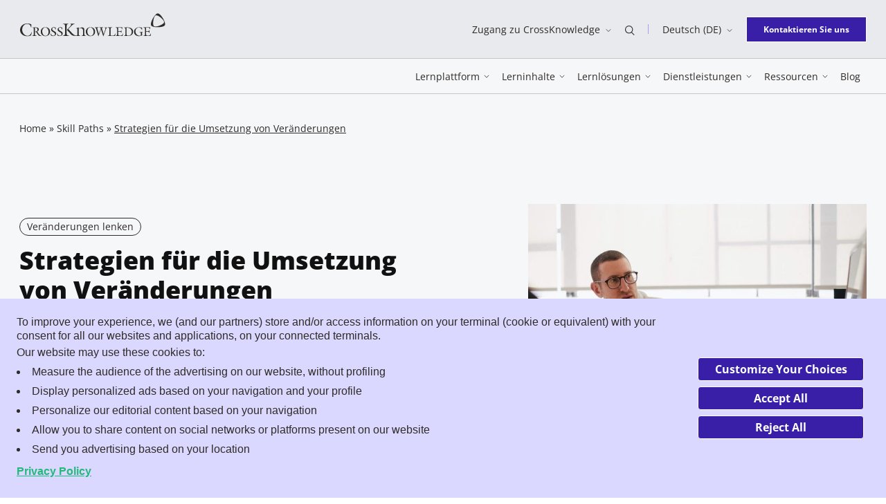

--- FILE ---
content_type: text/html; charset=UTF-8
request_url: https://www.crossknowledge.com/de/skill-paths/strategien-fuer-die-umsetzung-von-veraenderungen/
body_size: 30459
content:
<!DOCTYPE html>
<html class="no-js" lang="de-DE">
<head>
	<meta charset="UTF-8" />
	<meta http-equiv="Content-Type" content="text/html; charset=UTF-8" />
	<meta name="viewport" content="width=device-width, initial-scale=1" />
	<meta http-equiv="x-ua-compatible" content="ie=edge">

			<script data-minify="1" type="text/javascript" async src="https://www.crossknowledge.com/wp-content/cache/min/1/169upxUPuHv6N6nj6/f6e16d93-59a8-4120-8488-79de87f6780f/osano.js?ver=1767864980"></script>
		<meta name='robots' content='index, follow, max-image-preview:large, max-snippet:-1, max-video-preview:-1' />
	<style>img:is([sizes="auto" i], [sizes^="auto," i]) { contain-intrinsic-size: 3000px 1500px }</style>
	<link rel="alternate" href="https://www.crossknowledge.com/skill-paths/strategize-for-implementing-change/" hreflang="en" />
<link rel="alternate" href="https://www.crossknowledge.com/fr/skill-paths/definir-une-strategie-pour-mettre-en-oeuvre-le-changement/" hreflang="fr" />
<link rel="alternate" href="https://www.crossknowledge.com/de/skill-paths/strategien-fuer-die-umsetzung-von-veraenderungen/" hreflang="de" />
<link rel="alternate" href="https://www.crossknowledge.com/pt/skill-paths/tracar-estrategias-para-implementar-mudancas/" hreflang="pt" />

<!-- Google Tag Manager for WordPress by gtm4wp.com -->
<script data-cfasync="false" data-pagespeed-no-defer>
	var gtm4wp_datalayer_name = "dataLayer";
	var dataLayer = dataLayer || [];
</script>
<!-- End Google Tag Manager for WordPress by gtm4wp.com -->
	<title>Strategien für die Umsetzung von Veränderungen</title>
<link crossorigin data-rocket-preconnect href="https://js-eu1.hs-analytics.net" rel="preconnect">
<link crossorigin data-rocket-preconnect href="https://js-eu1.hscollectedforms.net" rel="preconnect">
<link crossorigin data-rocket-preconnect href="https://js-eu1.hs-banner.com" rel="preconnect">
<link crossorigin data-rocket-preconnect href="https://serve.albacross.com" rel="preconnect">
<link crossorigin data-rocket-preconnect href="https://www.clarity.ms" rel="preconnect">
<link crossorigin data-rocket-preconnect href="https://www.googletagmanager.com" rel="preconnect">
<link crossorigin data-rocket-preconnect href="https://munchkin.marketo.net" rel="preconnect">
<style id="rocket-critical-css">.wp-block-button__link{box-sizing:border-box;display:inline-block;text-align:center;word-break:break-word}.wp-block-buttons>.wp-block-button.has-custom-font-size .wp-block-button__link{font-size:inherit}.wp-block-button.is-style-outline>.wp-block-button__link{border:2px solid;padding:.667em 1.333em}.wp-block-buttons>.wp-block-button{display:inline-block;margin:0}.wp-block-columns{align-items:normal!important;box-sizing:border-box;display:flex;flex-wrap:wrap!important}@media (min-width:782px){.wp-block-columns{flex-wrap:nowrap!important}}@media (max-width:781px){.wp-block-columns:not(.is-not-stacked-on-mobile)>.wp-block-column{flex-basis:100%!important}}@media (min-width:782px){.wp-block-columns:not(.is-not-stacked-on-mobile)>.wp-block-column{flex-basis:0;flex-grow:1}.wp-block-columns:not(.is-not-stacked-on-mobile)>.wp-block-column[style*=flex-basis]{flex-grow:0}}.wp-block-column{flex-grow:1;min-width:0;overflow-wrap:break-word;word-break:break-word}ul{box-sizing:border-box}.is-small-text{font-size:.875em}.wp-block-spacer{clear:both}.entry-content{counter-reset:footnotes}:root{--wp--preset--font-size--normal:16px;--wp--preset--font-size--huge:42px}@font-face{font-display:swap;font-family:Open Sans;font-stretch:normal;font-style:normal;font-weight:300;src:url(https://www.crossknowledge.com/wp-content/themes/crossknowledge/dist/assets/c4d56a65291faa29cd8d.woff2) format("woff2")}@font-face{font-display:swap;font-family:Open Sans;font-stretch:normal;font-style:italic;font-weight:300;src:url(https://www.crossknowledge.com/wp-content/themes/crossknowledge/dist/assets/10c4143bdea29ed02ad1.woff2) format("woff2")}@font-face{font-display:swap;font-family:Open Sans;font-stretch:normal;font-style:normal;font-weight:400;src:url(https://www.crossknowledge.com/wp-content/themes/crossknowledge/dist/assets/a2d02404d087c7c068d4.woff2) format("woff2")}@font-face{font-display:swap;font-family:Open Sans;font-stretch:normal;font-style:italic;font-weight:400;src:url(https://www.crossknowledge.com/wp-content/themes/crossknowledge/dist/assets/e237a3ae4d5c09be325c.woff2) format("woff2")}@font-face{font-display:swap;font-family:Open Sans;font-stretch:normal;font-style:normal;font-weight:600;src:url(https://www.crossknowledge.com/wp-content/themes/crossknowledge/dist/assets/87da65d8301dc2218555.woff2) format("woff2")}@font-face{font-display:swap;font-family:Open Sans;font-stretch:normal;font-style:normal;font-weight:700;src:url(https://www.crossknowledge.com/wp-content/themes/crossknowledge/dist/assets/166dc5efb248e5752096.woff2) format("woff2")}@font-face{font-display:swap;font-family:Open Sans;font-stretch:normal;font-style:normal;font-weight:800;src:url(https://www.crossknowledge.com/wp-content/themes/crossknowledge/dist/assets/7d3e609633bf25c3f8a2.woff2) format("woff2")}@font-face{font-display:swap;font-family:"Source Serif Pro";font-stretch:normal;font-style:normal;font-weight:300;src:url(https://www.crossknowledge.com/wp-content/themes/crossknowledge/dist/assets/acc33c10091b88bf3690.woff2) format("woff2")}@font-face{font-display:swap;font-family:"Source Serif Pro";font-stretch:normal;font-style:normal;font-weight:600;src:url(https://www.crossknowledge.com/wp-content/themes/crossknowledge/dist/assets/a797401e58153c98df53.woff2) format("woff2")}@font-face{font-display:swap;font-family:"Source Serif Pro";font-stretch:normal;font-style:normal;font-weight:700;src:url(https://www.crossknowledge.com/wp-content/themes/crossknowledge/dist/assets/6678842686f1e5622572.woff2) format("woff2")}:root{--global--color-primary:#111;--global--color-background:#fff;--heading--color-primary:#1e1e1e;--figcaption--color-primary:#606060;--global--font-primary:Open Sans,sans-serif;--heading--font-family:Open Sans,sans-serif;--heading--font-family-h2:Source Serif Pro,sans-serif;--global--font-size-base:1rem;--global--font-size-xs:0.75rem;--global--font-size-sm:0.875rem;--global--font-size-md:1rem;--global--font-size-lg:1.125rem;--global--font-size-xl:2.25rem;--global--font-size-xxl:3rem;--global--font-size-xxxl:3.5rem;--heading--font-size-h1:2.625rem;--heading--font-size-h2:2.375rem;--heading--font-size-h3:1.75rem;--heading--font-size-h4:1.625rem;--heading--font-size-h5:1.375rem;--heading--font-size-h6:1.125rem;--paragraph--font-size-introduction:1rem;--blockquote--font-size:2rem;--global--line-height:1.75;--heading--line-height-h1:1.23;--heading--line-height-h2:1.26;--heading--line-height-h3:1.2;--heading--line-height-h4:1.46;--heading--line-height-h5:1.18;--heading--line-height-h6:1.44;--paragraph--line-height-introduction:1.625;--blockquote--line-height:1.44;--global--spacing-unit:1.25rem;--global--spacing-measure:unset;--global--spacing-horizontal:1.875rem;--global--spacing-vertical:1.75rem}.sr-only{height:.0625rem!important;margin:-.0625rem!important;overflow:hidden!important;padding:0!important;position:absolute;width:.0625rem!important;clip:rect(.0625rem,.0625rem,.0625rem,.0625rem)!important;border:0!important;-webkit-clip-path:inset(50%)!important;clip-path:inset(50%)!important;white-space:nowrap!important}html{line-height:1.15;-webkit-text-size-adjust:100%}body{margin:0}main{display:block}h1{font-size:2em;margin:.67em 0}a{background-color:transparent;text-decoration-thickness:.0625rem}img{border-style:none}button,input{font-family:inherit;font-size:100%;line-height:1.15;margin:0}button,input{overflow:visible}button{text-transform:none}[type=button],[type=submit],button{-webkit-appearance:button}[type=button]::-moz-focus-inner,[type=submit]::-moz-focus-inner,button::-moz-focus-inner{border-style:none;padding:0}[type=button]:-moz-focusring,[type=submit]:-moz-focusring,button:-moz-focusring{outline:.0625rem dotted ButtonText}[type=search]{-webkit-appearance:textfield;outline-offset:-.125rem}[type=search]::-webkit-search-decoration{-webkit-appearance:none}::-webkit-file-upload-button{-webkit-appearance:button;font:inherit}[hidden]{display:none}:root{--responsive--aligndefault-width:calc(100vw - 3.5rem);--responsive--alignwide-width:calc(100vw - 3.5rem);--responsive--alignfull-width:100%}.container{margin-left:auto;margin-right:auto;max-width:calc(100% - 3.5rem);padding:0;width:80.1875rem}.row{display:-webkit-box;display:-ms-flexbox;display:flex;-ms-flex-wrap:wrap;flex-wrap:wrap}.row--jc-end{-webkit-box-pack:end;-ms-flex-pack:end;justify-content:flex-end}.row--jc-space-between{-webkit-box-pack:justify;-ms-flex-pack:justify;justify-content:space-between}.row--ai-center{-webkit-box-align:center;-ms-flex-align:center;align-items:center}.entry-content>:not(.wp-block-spacer){margin-bottom:2.34375rem;margin-bottom:calc(var(--global--spacing-horizontal)*1.25);margin-top:2.34375rem;margin-top:calc(var(--global--spacing-horizontal)*1.25)}.entry-content>:not(.wp-block-spacer):first-child{margin-top:0}.icon{display:inline-block;height:1rem;vertical-align:middle;width:1rem;fill:currentColor}body,form,h1,h2,h3,html,li,p,ul{margin:0;padding:0;-moz-osx-font-smoothing:grayscale;-webkit-font-smoothing:antialiased}html{-webkit-box-sizing:border-box;box-sizing:border-box;font-family:var(--global--font-secondary);line-height:var(--global--line-height-body)}*,:after,:before{-webkit-box-sizing:inherit;box-sizing:inherit}body{background-color:#fff;background-color:var(--global--color-background);color:#111;color:var(--global--color-primary);font-family:Open Sans,sans-serif;font-family:var(--global--font-primary);font-size:1rem;font-size:var(--global--font-size-base);font-weight:400;text-align:left}input[type=search]{-webkit-appearance:none;-moz-appearance:none;appearance:none;background:#f2f2f2;border:.0625rem solid #505050;border-radius:0;-webkit-box-sizing:border-box;box-sizing:border-box;color:#2f2b28;font-family:Open Sans,sans-serif;line-height:1;padding:1rem;width:100%}input[type=search]::-webkit-input-placeholder{color:#b2aaa4}input[type=search]::-moz-placeholder{color:#b2aaa4}input[type=search]:-ms-input-placeholder{color:#b2aaa4}input[type=search]::-ms-input-placeholder{color:#b2aaa4}label{display:inline-block;font-weight:700}a:not([class]){color:#111;color:var(--global--color-primary);-webkit-text-decoration:underline;text-decoration:underline}.entry-content:not(:empty){padding:5rem 0}.alignwide{margin-left:auto;margin-right:auto;max-width:calc(100vw - 3.5rem);max-width:var(--responsive--alignwide-width)}.wp-block-button .wp-block-button__link{-webkit-appearance:none;-moz-appearance:none;appearance:none;background-color:#391fa8;border:.0625rem solid transparent;border-radius:0;color:#fff;display:inline-block;font-family:Open Sans,sans-serif;font-size:.875rem;font-weight:700;line-height:1.75;overflow:hidden;padding:.5625rem 1.125rem;text-align:center;vertical-align:middle}button{-webkit-appearance:none;-moz-appearance:none;appearance:none;background-color:#391fa8;border:.0625rem solid transparent;border-radius:0;color:#fff;display:inline-block;font-family:Open Sans,sans-serif;font-size:.875rem;font-weight:700;line-height:1.75;overflow:hidden;padding:.5625rem 1.125rem;text-align:center;vertical-align:middle}.wp-block-button:not(.is-style-label) .wp-block-button__link,button{overflow:hidden;position:relative;z-index:1}.wp-block-button:not(.is-style-label) .wp-block-button__link:before,button:before{content:"";display:block;speak:none;background-color:#391fa8;border-radius:50%;left:50%;opacity:0;padding-bottom:0;position:absolute;top:50%;-webkit-transform:translate3d(-50%,-50%,0);transform:translate3d(-50%,-50%,0);width:0;z-index:-1}.wp-block-button:not(.is-style-label) .wp-block-button__link:not(.has-background),button:not(.has-background){border-color:#fff}.wp-block-button:not(.is-style-label) .wp-block-button__link.has-purple-dark-color[class]{border-color:#391fa8;color:#391fa8}.wp-block-button:not(.is-style-label) .wp-block-button__link.has-purple-dark-color[class]:before{background-color:#391fa8}.wp-block-button:not(.is-style-label) .wp-block-button__link.has-white-background-color[class]{background-color:#fff}button.button--text{-webkit-appearance:none;-moz-appearance:none;appearance:none;background-color:transparent;border:none;border-radius:0;color:inherit;font-family:Open Sans,sans-serif;font-size:inherit;font-weight:400;padding:0;vertical-align:middle}button.button--text:before{display:none}.wp-block-buttons{display:-webkit-box;display:-ms-flexbox;display:flex;gap:1.25rem}.wp-block-button.has-custom-font-size .wp-block-button__link,.wp-block-buttons>.wp-block-button.has-custom-font-size .wp-block-button__link{font-size:inherit}.wp-block-button.is-style-outline .wp-block-button__link{border:.0625rem solid}.wp-block-button.has-extra-small-font-size .wp-block-button__link{padding:.4375rem 1.5rem}.wp-block-columns:not(.alignwide):not(.alignfull){clear:both}.wp-block-columns .wp-block-column>*{margin-bottom:1.155rem;margin-bottom:calc(var(--global--spacing-vertical)*.66);margin-top:1.155rem;margin-top:calc(var(--global--spacing-vertical)*.66)}.wp-block-columns .wp-block-column>:first-child{margin-top:0}.wp-block-columns .wp-block-column:last-child,.wp-block-columns .wp-block-column>:last-child{margin-bottom:0}h1,h2,h3{clear:both;color:#1e1e1e;color:var(--heading--color-primary)}h1{font-size:2.625rem;font-size:var(--heading--font-size-h1);line-height:1.23;line-height:var(--heading--line-height-h1)}h1,h2{font-family:Open Sans,sans-serif;font-family:var(--heading--font-family)}h2{font-family:Source Serif Pro,sans-serif;font-family:var(--heading--font-family-h2);font-size:2.375rem;font-size:var(--heading--font-size-h2);font-weight:400;line-height:1.26;line-height:var(--heading--line-height-h2)}h3{font-size:1.75rem;font-size:var(--heading--font-size-h3);line-height:1.2;line-height:var(--heading--line-height-h3)}h3{font-family:Open Sans,sans-serif;font-family:var(--heading--font-family)}ul{list-style-type:square}p{line-height:1.75;line-height:var(--global--line-height)}p.is-style-introduction{font-family:"Source Serif Pro",sans-serif;font-size:1rem;font-size:var(--paragraph--font-size-introduction);font-weight:600;line-height:1.625;line-height:var(--paragraph--line-height-introduction)}:root .has-extra-small-font-size{font-size:.75rem;font-size:var(--global--font-size-xs)}:root .is-small-text{font-size:.875rem;font-size:var(--global--font-size-sm)}.header{background-color:#fff;color:#2f2b28;left:0;padding:1.25rem 0;position:fixed;right:0;top:0;z-index:9999}.header a{color:inherit;-webkit-text-decoration:none;text-decoration:none}.header__topbar{display:none}.header__logo .icon{height:1.625rem;width:9.625rem}.header__login-mobile{font-size:.75rem;line-height:1.66}.header__nav-button{-webkit-box-ordinal-group:3;-ms-flex-order:2;height:2rem;order:2;width:2rem}.header__nav-button>span:not(.sr-only){background-color:currentColor;display:block;height:.0625rem;position:relative;width:100%}.header__nav-button>span:not(.sr-only):after,.header__nav-button>span:not(.sr-only):before{content:"";display:block;speak:none;background-color:currentColor;height:.0625rem;left:0;position:absolute;width:100%}.header__nav-button>span:not(.sr-only):before{top:-.4375rem}.header__nav-button>span:not(.sr-only):after{top:.4375rem}.header:not(.header--sticky){background-color:#f6f7f9}.navigation{background-color:#fff;bottom:0;left:0;max-width:30rem;padding:.625rem 0 1.875rem;position:fixed;top:4.5rem;width:100vw}.navigation:before{content:"";display:block;speak:none;background-color:hsla(0,0%,7%,.1);bottom:0;opacity:1;position:absolute;right:30rem;top:0;-ms-touch-action:none;touch-action:none;width:calc(100vw - 30rem)}.navigation a{color:#111}.navigation__menu,.navigation__searchbar{width:100%}.navigation__menu>ul{list-style:none}.navigation__menu>ul>li{background-image:url(https://www.crossknowledge.com/wp-content/themes/crossknowledge/dist/assets/a60e353e2d5bac13fd37.svg);background-position:100% 50%;background-repeat:no-repeat;background-size:.375rem .75rem;border-bottom:.0625rem solid #b09aff}.navigation__menu>ul>li:first-of-type{border-top:.0625rem solid #b09aff}.navigation__menu>ul>li>a{display:block;font-size:.875rem;padding:1.25rem 0 .875rem}.navigation__menu>ul .sub-menu{padding:1.25rem 0 2.5rem}.navigation__footer{bottom:1.875rem;left:0;position:absolute;right:0}.navigation__footer .wp-block-button__link{padding-left:1.125rem;padding-right:1.125rem}.navigation__footer .lang-switcher__list{bottom:1.875rem;left:0;right:auto}.hero{--header-height:4.5rem;background-color:#f6f7f9;position:relative}.hero__left,.hero__right{width:100%}.hero__thumbnail img{display:block;width:100%}.hero__title{color:inherit;font-weight:800}.hero__meta{margin-bottom:.875rem}.hero__description{margin-top:1.25rem}.hero__description p{font-size:.875rem;line-height:1.25rem}.hero__description a{color:inherit}.hero__back{display:-webkit-box;display:-ms-flexbox;display:flex;-webkit-box-align:center;-ms-flex-align:center;align-items:center;margin-top:.875rem}.hero__back a{color:#391fa8;-webkit-text-decoration:none;text-decoration:none}.hero__back .icon{color:#391fa8;height:.625rem;margin-right:.75rem;width:1.3125rem}.hero--skill-path{padding:0 0 3.75rem}.hero--skill-path .hero__title{font-family:Open Sans,sans-serif;font-family:var(--heading--font-family);font-size:1.75rem;font-size:var(--heading--font-size-h3);line-height:1.2;line-height:var(--heading--line-height-h3);margin-bottom:.875rem}.hero--skill-path .hero__description{margin-top:0}.hero--skill-path .hero__description span{font-size:1rem}.hero--skill-path .hero__meta{-ms-flex-wrap:wrap;flex-wrap:wrap}.hero--skill-path .hero__duration,.hero--skill-path .hero__meta{display:-webkit-box;display:-ms-flexbox;display:flex;-webkit-box-align:center;-ms-flex-align:center;align-items:center;margin-top:1.25rem}.hero--skill-path .hero__duration{margin-bottom:.3125rem;position:relative;width:100%}.hero--skill-path .hero__duration .icon{height:1.875rem;margin-right:.75rem;width:1.875rem}.hero--skill-path .hero__back{margin-top:1.75rem}.searchform{margin-bottom:2.5rem;position:relative}.searchform[aria-hidden=true]{display:none}.searchform input[type=search]{background-color:#f9f0f0;background-image:url(https://www.crossknowledge.com/wp-content/themes/crossknowledge/dist/assets/54d1cfe57e8cf77e260c.svg);background-position:.25rem 50%;background-repeat:no-repeat;background-size:1.875rem;border:.0625rem solid #f1b9ad;border-radius:.25rem;height:2.75rem;padding-left:2.5rem}.searchform input[type=search]::-webkit-input-placeholder{color:#111;font-size:.75rem}.searchform input[type=search]::-moz-placeholder{color:#111;font-size:.75rem}.searchform input[type=search]:-ms-input-placeholder{color:#111;font-size:.75rem}.searchform input[type=search]::-ms-input-placeholder{color:#111;font-size:.75rem}.searchform input[type=search]::-webkit-search-cancel-button{display:none}.searchform__button{border:none;border-bottom-right-radius:.25rem;border-top-right-radius:.25rem;bottom:0;opacity:0;padding:0 1.25rem;position:absolute;right:0;top:0}.searchform__button:before{display:none}.header .sub-menu{background:#fff;opacity:0;position:absolute;z-index:1}.lang-switcher{position:relative}.lang-switcher .icon-chevron-down{height:.5rem;margin-left:.5rem;width:.5rem}.lang-switcher__list{background-color:#dbd8ff;border-top:.125rem solid #391fa8;color:#391fa8;display:none;list-style:none;margin-top:.625rem;padding:.875rem;position:absolute;right:-.3125rem;z-index:2}.lang-switcher__list li{white-space:nowrap}.lang-switcher__list li:not(:last-of-type){margin-bottom:.75rem}.lang-switcher__list a{color:inherit}.card__title{font-family:Open Sans,sans-serif;font-family:var(--heading--font-family);font-size:1.125rem;font-size:var(--heading--font-size-h6);line-height:1.44;line-height:var(--heading--line-height-h6)}.label{border:.0625rem solid #2f2b28;border-radius:1.25rem;display:inline-block;line-height:1.5rem;max-width:100%;overflow:hidden;padding:0 .625rem;text-overflow:ellipsis;white-space:nowrap}.breadcrumb,.label{color:#2f2b28;font-size:.875rem}.breadcrumb a{color:inherit;-webkit-text-decoration:none;text-decoration:none}.breadcrumb .breadcrumb_last{-webkit-text-decoration:underline;text-decoration:underline}.megamenu__grid{color:#111}.module-menu-list{grid-area:menulist}.module-menu-list__wrapper{padding:1.25rem 0}.module-menu-list__ul{list-style:none}.module-menu-list .menu-item,.module-menu-list .menu-item a{color:#111}.module-menu-list .menu-item{margin:0}.module-menu-list .menu-item p{-webkit-box-flex:1;-ms-flex:1;flex:1}.module-menu-list .module-menu-list__ul--noicons{padding:.9375rem 0}.module-menu-list .module-menu-list__ul--noicons .menu-item{margin-bottom:.375rem}.module-menu-list .menu-item.menu-item-has-icon{display:-webkit-box;display:-ms-flexbox;display:flex;padding:.9375rem 0}.module-menu-list .menu-item.menu-item-has-icon .icon{height:1.25rem;margin-right:1.25rem;width:1.25rem}.module-menu-list .menu-item.menu-item-has-icon p{line-height:1.42}.module-menu-list .menu-item.menu-item-has-icon p span{display:none}.module-menu-list .menu-item a{font-size:.875rem;font-weight:600;line-height:1.42}.module-menu-list .menu-item.menu-item-highlight,.module-menu-list .menu-item.menu-item-highlight a{color:#391fa8}.module-push{display:none}.module-topbar{display:-webkit-box;display:-ms-flexbox;display:flex;grid-area:topbar;-webkit-box-align:center;-ms-flex-align:center;align-items:center;background:#f9f0f0;padding:.625rem}.module-topbar .icon{background:#f1b9ad;color:#000;height:1.5625rem;margin-right:.9375rem;width:1.5625rem}.module-topbar a{color:#111;font-size:1rem;font-weight:800}.module-topbar a:after{color:#111;content:"→";font-family:"Source Serif Pro",sans-serif;font-size:1em;font-weight:400;line-height:1;position:absolute;right:1.25rem;top:1.125rem}.module-topbar p{display:none}.module-cta{grid-area:cta}.lazyload{background:#111;opacity:0}.lazyloaded{opacity:1}[data-seo-container]{position:relative}[data-seo-container] [data-seo-target]:before{content:"";display:block;speak:none;bottom:0;left:0;position:absolute;right:0;top:0}.has-purple-dark-color[class]{color:#391fa8}.has-blue-light-background-color[class]{background-color:#c4ecea}.has-white-background-color[class]{background-color:#fff}.has-background h3{color:currentColor}@media screen and (min-width:734px){:root{--responsive--aligndefault-width:42.375rem}}@media screen and (min-width:48em){.wp-block-button .wp-block-button__link,button{font-size:1rem;padding:.5625rem 2.5625rem}.hero__description{margin-top:1.5rem}.hero__description p{font-size:1rem;line-height:1.625rem}.hero--skill-path .hero__left,.hero--skill-path .hero__right{width:48.5576923077%}.hero--skill-path .breadcrumb{margin-bottom:6.25rem}.hero--skill-path{padding:0 0 6.25rem}.hero--skill-path .hero__duration{margin-top:0;width:auto}}@media screen and (min-width:1024px){:root{--heading--font-size-h1:3.5rem;--heading--font-size-h2:3rem;--heading--font-size-h3:2.25rem;--heading--font-size-h4:2rem;--heading--font-size-h5:1.5rem;--paragraph--font-size-introduction:1.125rem;--heading--line-height-h1:1.25;--heading--line-height-h2:1.33;--heading--line-height-h3:1.2;--heading--line-height-h4:1.43;--heading--line-height-h5:1.2;--paragraph--line-height-introduction:1.6;--global--spacing-vertical:2.25rem}}@media screen and (min-width:64em){.container{padding:0}.row--row-md{-webkit-box-orient:horizontal;-webkit-box-direction:normal;-ms-flex-direction:row;flex-direction:row}.row--jc-end-md{-webkit-box-pack:end;-ms-flex-pack:end;justify-content:flex-end}.header{background-color:#f6f7f9;padding:0;position:static;top:0}.header__main{border-bottom:.0625rem solid #c6c6c6;border-top:.0625rem solid #c6c6c6;padding:.875rem 0;position:relative}.header__main .navigation__searchbar{background-color:#f6f7f9;left:50%;position:absolute;top:100%;-webkit-transform:translate3d(-50%,0,0);transform:translate3d(-50%,0,0);width:100%;z-index:1}.header__main .navigation__searchbar .searchform{margin:auto;max-width:80.1875rem;width:100%}.header__main .header__logo,.header__nav .navigation__footer,.header__nav-button{display:none}.header__topbar{background-color:#e8eaed;display:block;font-size:.875rem;padding:1.125rem 0}.header__topbar a:not(.header__logo-link):not(.wp-block-button__link),.header__topbar button{display:inline-block;line-height:1.71;overflow:visible;position:relative}.header__topbar a:not(.header__logo-link):not(.wp-block-button__link):after,.header__topbar button:after{content:"";display:block;speak:none;background-color:#391fa8;-webkit-clip-path:polygon(0 0,0 100%,0 100%,0 0,100% 0,100% 100%,0 100%,0 100%,100% 100%,100% 0);clip-path:polygon(0 0,0 100%,0 100%,0 0,100% 0,100% 100%,0 100%,0 100%,100% 100%,100% 0);height:.0625rem;left:0;position:absolute;top:100%;-webkit-transform-origin:50% 100%;transform-origin:50% 100%;width:100%}.header__topbar-item{padding:0 1.25rem;position:relative}.header__topbar-item--has-separator:after{content:"";display:block;speak:none;background-color:#b09aff;height:.875rem;position:absolute;right:0;top:50%;-webkit-transform:translate3d(0,-50%,0);transform:translate3d(0,-50%,0);width:.0625rem}.header__topbar-item .icon:not(.icon-chevron-down){height:.875rem;width:.875rem}.header__logo{margin-bottom:.75rem}.header__logo .icon{height:2.25rem;width:13.25rem}.header__login-mobile{display:none}.navigation{background-color:transparent;max-width:none;padding:0;position:static;-webkit-transform:none;transform:none;width:auto}.navigation:before{display:none}.navigation a{color:inherit}.navigation .container{max-width:none;width:auto}.navigation__menu,.navigation__searchbar{width:auto}.navigation__menu>ul{display:-webkit-box;display:-ms-flexbox;display:flex}.navigation__menu>ul>li,.navigation__menu>ul>li:first-of-type{border:none}.navigation__menu>ul>li{background-image:none;margin:0 .5625rem}.navigation__menu>ul>li>a{background-image:none;display:inline-block;overflow:visible;padding:0;position:relative}.navigation__menu>ul>li>a:after{content:"";display:block;speak:none;background-color:#391fa8;-webkit-clip-path:polygon(0 0,0 100%,0 100%,0 0,100% 0,100% 100%,0 100%,0 100%,100% 100%,100% 0);clip-path:polygon(0 0,0 100%,0 100%,0 0,100% 0,100% 100%,0 100%,0 100%,100% 100%,100% 0);height:.0625rem;left:0;position:absolute;top:100%;-webkit-transform-origin:50% 100%;transform-origin:50% 100%;width:100%}.navigation__menu>ul>li.menu-item-has-children{background-size:.5rem .25rem}.navigation__menu>ul>li.menu-item-has-children>a{background-image:url(https://www.crossknowledge.com/wp-content/themes/crossknowledge/dist/assets/afd6356419a3078f54c0.svg);background-position:100% 50%;background-repeat:no-repeat;background-size:.5rem;padding:0 .875rem 0 0}.navigation__menu>ul .sub-menu:after{background:hsla(0,0%,7%,.1);content:"";display:block;height:calc(100vh - 100% - 8rem);position:absolute;top:100%;width:100%;z-index:-1}.navigation__footer{margin-left:1.25rem;position:static}.navigation__footer .lang-switcher{display:none}.hero{--header-height:8.4375rem}.hero--skill-path .breadcrumb{padding-top:2.5rem}.hero--skill-path .hero__right{margin-left:11.4583333333%;width:39.983974359%}.searchform{display:-webkit-box;display:-ms-flexbox;display:flex;-webkit-box-align:center;-ms-flex-align:center;align-items:center;border-top:.0625rem solid #c6c6c6}.searchform input[type=search]{background-color:transparent;background-position:0 50%;background-size:2rem;border:none;height:5rem}.searchform input[type=search]::-webkit-input-placeholder{font-size:.875rem}.searchform input[type=search]::-moz-placeholder{font-size:.875rem}.searchform input[type=search]:-ms-input-placeholder{font-size:.875rem}.searchform input[type=search]::-ms-input-placeholder{font-size:.875rem}.searchform__button{background-color:#391fa8;border-radius:0;color:#fff;height:2.5rem;min-width:13.375rem;position:static}.searchform .searchform__close{color:#391fa8;width:6.75rem}.searchform .searchform__close .icon{height:.5rem;margin-left:.5rem;width:.5rem}.menu__back{display:none}.header .sub-menu{left:0;position:absolute;right:0;top:100%;-webkit-transform:translateY(-62.5rem);transform:translateY(-62.5rem);z-index:50}.header .sub-menu .megamenu__grid{opacity:0}.megamenu__grid{display:grid;grid-template-areas:"topbar push" "menulist push" "cta push";grid-template-columns:auto minmax(14.375rem,26.875rem);grid-template-rows:3.125rem auto 3.125rem;margin-left:auto;margin-right:auto;max-width:calc(100% - 3.5rem);padding:0;width:80.1875rem}.module-menu-list__wrapper{display:-webkit-box;display:-ms-flexbox;display:flex}.module-menu-list .menu-item{padding-left:3.75rem}.module-menu-list__col{width:50%}.module-menu-list .menu-item.menu-item-has-icon{padding:.9375rem 0}.module-menu-list .menu-item.menu-item-has-icon .icon{height:1.875rem;margin-right:1.875rem;width:1.875rem}.module-menu-list .menu-item.menu-item-has-icon p{margin:0}.module-menu-list .menu-item.menu-item-has-icon p span{color:#2f2b28;display:block;font-size:.75rem}.module-push{border-left:.125rem solid #eff0f0;display:block;grid-area:push;margin-left:3.75rem;padding-left:3.75rem}.module-push__title{font-family:"Source Serif Pro",sans-serif;font-size:1em;font-size:.75rem;letter-spacing:.05375rem;margin:0;padding:1rem 0;text-transform:uppercase}.module-push__card{margin-bottom:1.25rem}.module-push .card__title{font-size:.875rem;font-weight:700;margin:.875rem 0}.module-push .card__thumbnail{position:relative}.module-push .card__thumbnail:before{content:"";display:block;padding-bottom:57.8571428571%}.module-push .card__thumbnail .lazyload{height:0}.module-push .card__thumbnail picture{height:100%;left:0;position:absolute;top:0;width:100%}.module-push .card__thumbnail img{display:block;height:100%;width:100%}.module-push__card--ebook{background:#391fa8;background-image:url(https://www.crossknowledge.com/wp-content/themes/crossknowledge/dist/assets/62275c2d0aa2bba2f8c3.svg);background-position:bottom;background-repeat:no-repeat;background-size:100% auto;color:#fff;min-height:14.125rem;padding:1.5rem}.module-push__card--ebook .card__title{font-size:1.125rem;font-weight:400}.module-push__card--ebook .label{border-color:#fff;color:#fff}.module-topbar .icon{height:1.875rem;margin-right:1.25rem;width:1.875rem}.module-topbar p{border-left:.0625rem solid #f1b9ad;color:#2f2b28;display:block;font-size:.75rem;margin:.375rem 0 .375rem 1.25rem;padding:0 0 0 .8125rem}.module-topbar a:after{display:none}.module-cta .wp-block-buttons{margin-left:2.125rem}}@media screen and (max-width:63.9375em){.row--row-md{-webkit-box-orient:vertical;-webkit-box-direction:normal;-ms-flex-direction:column;flex-direction:column}.wp-block-columns .wp-block-column{-ms-flex-preferred-size:100%!important;flex-basis:100%!important;margin-bottom:1.875rem;margin-bottom:var(--global--spacing-horizontal);margin-left:0}.wp-block-columns .wp-block-column:empty{display:none}.searchform__button{background-color:#f1b9ad;color:#111}.searchform__close{display:none}.header{overflow-x:hidden}.header .sub-menu{bottom:0;left:0;overflow:auto;padding:0 1.75rem 4.6875rem!important;right:0;top:0;-webkit-transform:translateX(130%);transform:translateX(130%)}.menu__back{color:#391fa8!important;display:block;font-size:.875rem;margin-bottom:1.25rem}.menu__back:before{color:#391fa8;content:"←";display:inline-block;font-family:"Source Serif Pro",sans-serif;font-size:1.1em;font-weight:400;line-height:1;margin-right:.5em}body:not(.home){padding-top:5rem}}@media screen and (max-width:47.9375em){.wp-block-buttons{-webkit-box-orient:vertical;-webkit-box-direction:normal;-ms-flex-direction:column;flex-direction:column}.hero--skill-path .hero__left{-webkit-box-ordinal-group:2;-ms-flex-order:1;order:1}.lang-switcher{font-size:.75rem;line-height:1.66}.breadcrumb{display:none}}</style>
	<meta name="description" content="Wie Sie den Ausgangs- und Zielpunkt, Ihren Handlungsspielraum und die personelle Situation analysieren und Veränderungsstrategien auswählen" />
	<link rel="canonical" href="https://www.crossknowledge.com/de/skill-paths/strategien-fuer-die-umsetzung-von-veraenderungen/" />
	<meta property="og:locale" content="de_DE" />
	<meta property="og:locale:alternate" content="en_US" />
	<meta property="og:locale:alternate" content="fr_FR" />
	<meta property="og:locale:alternate" content="pt_PT" />
	<meta property="og:type" content="article" />
	<meta property="og:title" content="Strategien für die Umsetzung von Veränderungen: How to analyze starting and end points, your margin of maneuverability, human factors, and selecting change strategies - CrossKnowledge Skill Path" />
	<meta property="og:description" content="Wie Sie den Ausgangs- und Zielpunkt, Ihren Handlungsspielraum und die personelle Situation analysieren und Veränderungsstrategien auswählen" />
	<meta property="og:url" content="https://www.crossknowledge.com/de/skill-paths/strategien-fuer-die-umsetzung-von-veraenderungen/" />
	<meta property="og:site_name" content="CrossKnowledge" />
	<meta property="article:publisher" content="https://www.facebook.com/CrossKnowledge/" />
	<meta property="article:modified_time" content="2023-03-20T13:50:17+00:00" />
	<meta property="og:image" content="https://www.crossknowledge.com/wp-content/uploads/2022/01/strategize-for-implementing-change.jpg" />
	<meta property="og:image:width" content="1200" />
	<meta property="og:image:height" content="900" />
	<meta property="og:image:type" content="image/jpeg" />
	<meta name="twitter:card" content="summary_large_image" />
	<meta name="twitter:title" content="Strategien für die Umsetzung von Veränderungen" />
	<meta name="twitter:site" content="@crossknowledge" />
	<meta name="twitter:label1" content="Est. reading time" />
	<meta name="twitter:data1" content="1 Minute" />
	<script type="application/ld+json" class="yoast-schema-graph">{"@context":"https://schema.org","@graph":[{"@type":"WebPage","@id":"https://www.crossknowledge.com/de/skill-paths/strategien-fuer-die-umsetzung-von-veraenderungen/","url":"https://www.crossknowledge.com/de/skill-paths/strategien-fuer-die-umsetzung-von-veraenderungen/","name":"Strategien für die Umsetzung von Veränderungen","isPartOf":{"@id":"https://www.crossknowledge.com/de/#website"},"primaryImageOfPage":{"@id":"https://www.crossknowledge.com/de/skill-paths/strategien-fuer-die-umsetzung-von-veraenderungen/#primaryimage"},"image":{"@id":"https://www.crossknowledge.com/de/skill-paths/strategien-fuer-die-umsetzung-von-veraenderungen/#primaryimage"},"thumbnailUrl":"https://www.crossknowledge.com/wp-content/uploads/2022/01/strategize-for-implementing-change.jpg","datePublished":"2023-03-17T02:02:04+00:00","dateModified":"2023-03-20T13:50:17+00:00","description":"Wie Sie den Ausgangs- und Zielpunkt, Ihren Handlungsspielraum und die personelle Situation analysieren und Veränderungsstrategien auswählen","breadcrumb":{"@id":"https://www.crossknowledge.com/de/skill-paths/strategien-fuer-die-umsetzung-von-veraenderungen/#breadcrumb"},"inLanguage":"de-DE","potentialAction":[{"@type":"ReadAction","target":["https://www.crossknowledge.com/de/skill-paths/strategien-fuer-die-umsetzung-von-veraenderungen/"]}]},{"@type":"ImageObject","inLanguage":"de-DE","@id":"https://www.crossknowledge.com/de/skill-paths/strategien-fuer-die-umsetzung-von-veraenderungen/#primaryimage","url":"https://www.crossknowledge.com/wp-content/uploads/2022/01/strategize-for-implementing-change.jpg","contentUrl":"https://www.crossknowledge.com/wp-content/uploads/2022/01/strategize-for-implementing-change.jpg","width":1200,"height":900},{"@type":"BreadcrumbList","@id":"https://www.crossknowledge.com/de/skill-paths/strategien-fuer-die-umsetzung-von-veraenderungen/#breadcrumb","itemListElement":[{"@type":"ListItem","position":1,"name":"Home","item":"https://www.crossknowledge.com/de/"},{"@type":"ListItem","position":2,"name":"Skill Paths","item":"https://www.crossknowledge.com/de/lerninhalte/lernpfade/"},{"@type":"ListItem","position":3,"name":"Strategien für die Umsetzung von Veränderungen"}]},{"@type":"WebSite","@id":"https://www.crossknowledge.com/de/#website","url":"https://www.crossknowledge.com/de/","name":"CrossKnowledge","description":"Personalentwicklung durch gezieltes Upskilling","publisher":{"@id":"https://www.crossknowledge.com/de/#organization"},"potentialAction":[{"@type":"SearchAction","target":{"@type":"EntryPoint","urlTemplate":"https://www.crossknowledge.com/de/?s={search_term_string}"},"query-input":{"@type":"PropertyValueSpecification","valueRequired":true,"valueName":"search_term_string"}}],"inLanguage":"de-DE"},{"@type":"Organization","@id":"https://www.crossknowledge.com/de/#organization","name":"CrossKnowledge","url":"https://www.crossknowledge.com/de/","logo":{"@type":"ImageObject","inLanguage":"de-DE","@id":"https://www.crossknowledge.com/de/#/schema/logo/image/","url":"https://www.crossknowledge.com/wp-content/uploads/2024/09/crossknowledge-logo-0924.png","contentUrl":"https://www.crossknowledge.com/wp-content/uploads/2024/09/crossknowledge-logo-0924.png","width":1200,"height":900,"caption":"CrossKnowledge"},"image":{"@id":"https://www.crossknowledge.com/de/#/schema/logo/image/"},"sameAs":["https://www.facebook.com/CrossKnowledge/","https://x.com/crossknowledge","https://www.linkedin.com/company/crossknowledge","https://www.youtube.com/user/Crossknowledgegroup"]}]}</script>


<link rel='dns-prefetch' href='//js-eu1.hs-scripts.com' />
<link rel='dns-prefetch' href='//www.crossknowledge.com' />

<link rel='preload'  href='https://www.crossknowledge.com/wp-includes/css/dist/block-library/style.min.css?ver=722f5e6327' data-rocket-async="style" as="style" onload="this.onload=null;this.rel='stylesheet'" onerror="this.removeAttribute('data-rocket-async')"  media='all' />
<style id='wp-block-library-theme-inline-css'>
.wp-block-audio :where(figcaption){color:#555;font-size:13px;text-align:center}.is-dark-theme .wp-block-audio :where(figcaption){color:#ffffffa6}.wp-block-audio{margin:0 0 1em}.wp-block-code{border:1px solid #ccc;border-radius:4px;font-family:Menlo,Consolas,monaco,monospace;padding:.8em 1em}.wp-block-embed :where(figcaption){color:#555;font-size:13px;text-align:center}.is-dark-theme .wp-block-embed :where(figcaption){color:#ffffffa6}.wp-block-embed{margin:0 0 1em}.blocks-gallery-caption{color:#555;font-size:13px;text-align:center}.is-dark-theme .blocks-gallery-caption{color:#ffffffa6}:root :where(.wp-block-image figcaption){color:#555;font-size:13px;text-align:center}.is-dark-theme :root :where(.wp-block-image figcaption){color:#ffffffa6}.wp-block-image{margin:0 0 1em}.wp-block-pullquote{border-bottom:4px solid;border-top:4px solid;color:currentColor;margin-bottom:1.75em}.wp-block-pullquote cite,.wp-block-pullquote footer,.wp-block-pullquote__citation{color:currentColor;font-size:.8125em;font-style:normal;text-transform:uppercase}.wp-block-quote{border-left:.25em solid;margin:0 0 1.75em;padding-left:1em}.wp-block-quote cite,.wp-block-quote footer{color:currentColor;font-size:.8125em;font-style:normal;position:relative}.wp-block-quote:where(.has-text-align-right){border-left:none;border-right:.25em solid;padding-left:0;padding-right:1em}.wp-block-quote:where(.has-text-align-center){border:none;padding-left:0}.wp-block-quote.is-large,.wp-block-quote.is-style-large,.wp-block-quote:where(.is-style-plain){border:none}.wp-block-search .wp-block-search__label{font-weight:700}.wp-block-search__button{border:1px solid #ccc;padding:.375em .625em}:where(.wp-block-group.has-background){padding:1.25em 2.375em}.wp-block-separator.has-css-opacity{opacity:.4}.wp-block-separator{border:none;border-bottom:2px solid;margin-left:auto;margin-right:auto}.wp-block-separator.has-alpha-channel-opacity{opacity:1}.wp-block-separator:not(.is-style-wide):not(.is-style-dots){width:100px}.wp-block-separator.has-background:not(.is-style-dots){border-bottom:none;height:1px}.wp-block-separator.has-background:not(.is-style-wide):not(.is-style-dots){height:2px}.wp-block-table{margin:0 0 1em}.wp-block-table td,.wp-block-table th{word-break:normal}.wp-block-table :where(figcaption){color:#555;font-size:13px;text-align:center}.is-dark-theme .wp-block-table :where(figcaption){color:#ffffffa6}.wp-block-video :where(figcaption){color:#555;font-size:13px;text-align:center}.is-dark-theme .wp-block-video :where(figcaption){color:#ffffffa6}.wp-block-video{margin:0 0 1em}:root :where(.wp-block-template-part.has-background){margin-bottom:0;margin-top:0;padding:1.25em 2.375em}
</style>
<style id='classic-theme-styles-inline-css'>
/*! This file is auto-generated */
.wp-block-button__link{color:#fff;background-color:#32373c;border-radius:9999px;box-shadow:none;text-decoration:none;padding:calc(.667em + 2px) calc(1.333em + 2px);font-size:1.125em}.wp-block-file__button{background:#32373c;color:#fff;text-decoration:none}
</style>
<style id='blockparty-tabs-style-inline-css'>
.wp-block-blockparty-tabs{--wp--blockparty--tabs--item-padding:8px 32px;--wp--blockparty--tabs--panel-padding:16px 32px;--wp--blockparty--tabs--panel-border:1px solid #000;--wp--blockparty--tabs--nav-border:4px solid transparent;--wp--blockparty--tabs--nav-border-hover:4px solid rgba(0,0,0,.25);--wp--blockparty--tabs--nav-border-active:4px solid #000;--wp--blockparty--tabs--icon-size:24px;--wp--blockparty--tabs--active-color:#efefef}.wp-block-blockparty-tabs-nav{align-content:center;align-items:stretch;display:flex;flex-wrap:nowrap;list-style:none;margin:0;overflow:auto;padding:0}.wp-block-blockparty-tabs-nav-link{align-items:center;display:flex;text-decoration:none}.alignfull .wp-block-blockparty-tabs-nav{padding:0!important}.has-align-top-left .wp-block-blockparty-tabs-nav{justify-content:start}.has-align-top-center .wp-block-blockparty-tabs-nav{justify-content:center}.has-align-top-justify .wp-block-blockparty-tabs-nav{justify-content:space-between}.wp-block-blockparty-tabs-nav-item{align-items:center;border-bottom:var(--wp--blockparty--tabs--nav-border);display:flex;justify-content:center;margin:0;padding:var(--wp--blockparty--tabs--item-padding);position:relative;text-align:center;white-space:nowrap}.wp-block-blockparty-tabs-nav-item:focus-within,.wp-block-blockparty-tabs-nav-item:hover{border-bottom:var(--wp--blockparty--tabs--nav-border-hover)}.wp-block-blockparty-tabs-nav-item.is-active{border-bottom:var(--wp--blockparty--tabs--nav-border-active)}.wp-block-blockparty-tabs-nav-item .wp-block-blockparty-icon-block{margin-right:8px}.wp-block-blockparty-tabs-nav-item svg{height:var(--wp--blockparty--tabs--icon-size);width:var(--wp--blockparty--tabs--icon-size)}.has-align-top-justify .wp-block-blockparty-tabs-nav-item{flex-grow:1}.alignfull .wp-block-blockparty-tabs-panels{padding:0!important}.wp-block-blockparty-tabs-panel-item{background:transparent;border-top:var(--wp--blockparty--tabs--panel-border);padding:var(--wp--blockparty--tabs--panel-padding)}@media screen and (min-width:782px){.wp-block-blockparty-tabs.has-align-sidebar-left,.wp-block-blockparty-tabs.has-align-sidebar-right{align-items:stretch;align-items:flex-start;display:flex}.has-align-top-right .wp-block-blockparty-tabs-nav{justify-content:end}.has-align-sidebar-left .wp-block-blockparty-tabs-nav,.has-align-sidebar-right .wp-block-blockparty-tabs-nav{flex-wrap:wrap}.has-align-sidebar-left .wp-block-blockparty-tabs-nav{flex:1 1 33.33333%}.has-align-sidebar-right .wp-block-blockparty-tabs-nav{flex:1 1 33.33333%;order:2}.has-align-sidebar-right .wp-block-blockparty-tabs-nav-item{border-bottom:0;border-left:var(--wp--blockparty--tabs--nav-border);width:100%}.has-align-sidebar-right .wp-block-blockparty-tabs-nav-item:focus-within,.has-align-sidebar-right .wp-block-blockparty-tabs-nav-item:hover{border-bottom:0;border-left:var(--wp--blockparty--tabs--nav-border-hover)}.has-align-sidebar-right .wp-block-blockparty-tabs-nav-item.is-active{border-bottom:0;border-left:var(--wp--blockparty--tabs--nav-border-active)}.has-align-sidebar-left .wp-block-blockparty-tabs-nav-item{border-bottom:0;border-right:var(--wp--blockparty--tabs--nav-border);width:100%}.has-align-sidebar-left .wp-block-blockparty-tabs-nav-item:focus-within,.has-align-sidebar-left .wp-block-blockparty-tabs-nav-item:hover{border-bottom:0;border-right:var(--wp--blockparty--tabs--nav-border-hover)}.has-align-sidebar-left .wp-block-blockparty-tabs-nav-item.is-active{border-bottom:0;border-right:var(--wp--blockparty--tabs--nav-border-active)}.has-align-sidebar-right .wp-block-blockparty-tabs-panels{align-self:stretch;flex:1 1 66.66666%;order:1}.has-align-sidebar-left .wp-block-blockparty-tabs-panels{align-self:stretch;flex:1 1 66.66666%}.wp-block-blockparty-tabs-panel-item.is-hidden{display:none}.has-align-sidebar-left .wp-block-blockparty-tabs-panel-item,.has-align-sidebar-right .wp-block-blockparty-tabs-panel-item{border-top:0;height:100%}.has-align-sidebar-left .wp-block-blockparty-tabs-panel-item{border-left:var(--wp--blockparty--tabs--panel-border)}.has-align-sidebar-right .wp-block-blockparty-tabs-panel-item{border-right:var(--wp--blockparty--tabs--panel-border)}}

</style>
<style id='beapi-dynamic-block-style-inline-css'>
.wp-block-beapi-dynamic-block[data-layout=highlight] .wp-block-beapi-dynamic-block__item,.wp-block-beapi-dynamic-block[data-layout=inline] .wp-block-beapi-dynamic-block__item,.wp-block-beapi-dynamic-block[data-layout=list] .wp-block-beapi-dynamic-block__item{display:grid}.wp-block-beapi-dynamic-block[data-layout=inline] .wp-block-beapi-dynamic-block__item,.wp-block-beapi-dynamic-block[data-layout=list] .wp-block-beapi-dynamic-block__item{gap:24px}.wp-block-beapi-dynamic-block[data-layout=highlight] .wp-block-beapi-dynamic-block__item{-moz-column-gap:24px;column-gap:24px;row-gap:4px}.wp-block-beapi-dynamic-block[data-layout=highlight] .wp-block-beapi-dynamic-block__item:not(:first-of-type),.wp-block-beapi-dynamic-block[data-layout=list] .wp-block-beapi-dynamic-block__item{grid-template-columns:87px 1fr}.wp-block-beapi-dynamic-block[data-layout=list] .wp-block-beapi-dynamic-block__caption:first-of-type{grid-column:span 2}@media screen and (min-width:48em){.wp-block-beapi-dynamic-block[data-layout=grid-1] .wp-block-beapi-dynamic-block__grid{grid-template-columns:repeat(1,minmax(100%,1fr))}.wp-block-beapi-dynamic-block[data-layout=grid-2] .wp-block-beapi-dynamic-block__grid{grid-template-columns:repeat(2,minmax(calc(50% - 24px),1fr))}.wp-block-beapi-dynamic-block[data-layout=grid-3] .wp-block-beapi-dynamic-block__grid{grid-template-columns:repeat(3,minmax(calc(33.33333% - 48px),1fr))}.wp-block-beapi-dynamic-block[data-layout=grid-4] .wp-block-beapi-dynamic-block__grid{grid-template-columns:repeat(4,minmax(calc(25% - 72px),1fr))}.wp-block-beapi-dynamic-block[data-layout=grid-5] .wp-block-beapi-dynamic-block__grid{grid-template-columns:repeat(5,minmax(calc(20% - 96px),1fr))}.wp-block-beapi-dynamic-block[data-layout=grid-6] .wp-block-beapi-dynamic-block__grid{grid-template-columns:repeat(6,minmax(calc(16.66667% - 120px),1fr))}.wp-block-beapi-dynamic-block[data-layout=highlight] .wp-block-beapi-dynamic-block__grid{grid-template-columns:repeat(2,1fr)}.wp-block-beapi-dynamic-block[data-layout=highlight] .wp-block-beapi-dynamic-block__item:first-of-type{grid-row:span 3}.wp-block-beapi-dynamic-block[data-layout=highlight] .wp-block-beapi-dynamic-block__item:not(:first-of-type){grid-template-columns:174px 1fr}.wp-block-beapi-dynamic-block[data-layout=inline] .wp-block-beapi-dynamic-block__item{-moz-column-gap:102px;column-gap:102px;grid-template-columns:408px 1fr}.wp-block-beapi-dynamic-block[data-layout=list] .wp-block-beapi-dynamic-block__item{grid-template-columns:174px 1fr}}.wp-block-beapi-dynamic-block .wp-block-beapi-dynamic-block__wrapper{display:grid;gap:24px}.wp-block-beapi-dynamic-block .wp-block-beapi-dynamic-block__block-title{font-size:inherit;order:0}.wp-block-beapi-dynamic-block .wp-block-beapi-dynamic-block__grid{display:grid;gap:24px;grid-template-columns:1fr;order:1}.wp-block-beapi-dynamic-block .wp-block-beapi-dynamic-block__link{order:2}.wp-block-beapi-dynamic-block .wp-block-beapi-dynamic-block__item{position:relative}.wp-block-beapi-dynamic-block .wp-block-beapi-dynamic-block__item img{height:auto;max-width:100%}.wp-block-beapi-dynamic-block .wp-block-beapi-dynamic-block__caption{display:flex;flex-direction:column;justify-content:flex-start}.wp-block-beapi-dynamic-block .wp-block-beapi-dynamic-block__title{order:1}.wp-block-beapi-dynamic-block .wp-block-beapi-dynamic-block__title a:before{bottom:0;content:"";left:0;position:absolute;right:0;top:0}.wp-block-beapi-dynamic-block .wp-block-beapi-dynamic-block__meta{order:0}@media screen and (min-width:48em){.wp-block-beapi-dynamic-block .wp-block-beapi-dynamic-block__wrapper{align-items:center;grid-template-columns:2fr 1fr}.wp-block-beapi-dynamic-block .wp-block-beapi-dynamic-block__link{order:1;text-align:right}.wp-block-beapi-dynamic-block .wp-block-beapi-dynamic-block__link:first-child{grid-column:span 2}.wp-block-beapi-dynamic-block .wp-block-beapi-dynamic-block__grid{grid-column:span 2;order:2}}

</style>
<style id='beapi-icon-block-style-inline-css'>
:root{--beapi-icon-list-row-gap:24px;--beapi-icon-list-column-gap:24px}.wp-block-beapi-icon-block{display:flex;gap:var(--beapi-icon-list-row-gap,24px) var(--beapi-icon-list-column-gap,24px);justify-content:flex-start;list-style:none!important}.wp-block-beapi-icon-block__prompt{cursor:default;font-family:-apple-system,BlinkMacSystemFont,Segoe UI,Roboto,Oxygen-Sans,Ubuntu,Cantarell,Helvetica Neue,sans-serif;font-size:13px;line-height:24px;list-style:none;margin-bottom:auto;margin-top:auto;min-height:24px;order:2;padding-right:8px}.wp-block-beapi-icon-block .wp-block-beapi-icon-item{margin-left:0!important;margin-right:0!important}

</style>
<style id='beapi-icon-item-style-inline-css'>
.wp-block-beapi-icon-item{background-color:transparent!important;text-align:center}.wp-block-beapi-icon-item>a>span,.wp-block-beapi-icon-item>span{display:inline-flex;margin:0 auto var(--beapi-icon-svg-margin-bottom,0)}.wp-block-beapi-icon-item svg{box-sizing:content-box;display:block;margin:0 auto var(--beapi-icon-svg-margin-bottom,0)}.wp-block-beapi-icon-item .block-list-appender__toggle{display:flex!important}.wp-block-beapi-icon-item .wp-block-beapi-icon-block__icon-component--raw svg{fill:none}.wp-block-beapi-icon-item .wp-block-beapi-icon-block__icon-component--raw svg :not([fill]):not([stroke]),.wp-block-beapi-icon-item .wp-block-beapi-icon-block__icon-component--raw svg [fill]{fill:currentColor}.wp-block-beapi-icon-item .wp-block-beapi-icon-block__icon-component--raw svg [fill=transparent]{fill:transparent}.wp-block-beapi-icon-item .wp-block-beapi-icon-block__icon-component--raw svg [stroke]{stroke:currentColor}.wp-block-beapi-icon-item .wp-block-beapi-icon-block__icon-component--sprite{fill:currentColor}

</style>
<style id='beapi-manual-block-style-inline-css'>
.wp-block-beapi-manual-block[data-layout=highlight] .wp-block-beapi-manual-block__item,.wp-block-beapi-manual-block[data-layout=inline] .wp-block-beapi-manual-block__item,.wp-block-beapi-manual-block[data-layout=list] .wp-block-beapi-manual-block__item{display:grid}.wp-block-beapi-manual-block[data-layout=inline] .wp-block-beapi-manual-block__item,.wp-block-beapi-manual-block[data-layout=list] .wp-block-beapi-manual-block__item{gap:24px}.wp-block-beapi-manual-block[data-layout=highlight] .wp-block-beapi-manual-block__item{-moz-column-gap:24px;column-gap:24px;row-gap:4px}.wp-block-beapi-manual-block[data-layout=highlight] .wp-block-beapi-manual-block__item:not(:first-of-type),.wp-block-beapi-manual-block[data-layout=list] .wp-block-beapi-manual-block__item{grid-template-columns:87px 1fr}.wp-block-beapi-manual-block[data-layout=list] .wp-block-beapi-manual-block__caption:first-of-type{grid-column:span 2}@media screen and (min-width:48em){.wp-block-beapi-manual-block[data-layout=grid-1] .wp-block-beapi-manual-block__grid{grid-template-columns:repeat(1,minmax(100%,1fr))}.wp-block-beapi-manual-block[data-layout=grid-2] .wp-block-beapi-manual-block__grid{grid-template-columns:repeat(2,minmax(calc(50% - 24px),1fr))}.wp-block-beapi-manual-block[data-layout=grid-3] .wp-block-beapi-manual-block__grid{grid-template-columns:repeat(3,minmax(calc(33.33333% - 48px),1fr))}.wp-block-beapi-manual-block[data-layout=grid-4] .wp-block-beapi-manual-block__grid{grid-template-columns:repeat(4,minmax(calc(25% - 72px),1fr))}.wp-block-beapi-manual-block[data-layout=grid-5] .wp-block-beapi-manual-block__grid{grid-template-columns:repeat(5,minmax(calc(20% - 96px),1fr))}.wp-block-beapi-manual-block[data-layout=grid-6] .wp-block-beapi-manual-block__grid{grid-template-columns:repeat(6,minmax(calc(16.66667% - 120px),1fr))}.wp-block-beapi-manual-block[data-layout=highlight] .wp-block-beapi-manual-block__grid{grid-template-columns:repeat(2,1fr)}.wp-block-beapi-manual-block[data-layout=highlight] .wp-block-beapi-manual-block__item:first-of-type{grid-row:span 3}.wp-block-beapi-manual-block[data-layout=highlight] .wp-block-beapi-manual-block__item:not(:first-of-type){grid-template-columns:174px 1fr}.wp-block-beapi-manual-block[data-layout=inline] .wp-block-beapi-manual-block__item{-moz-column-gap:102px;column-gap:102px;grid-template-columns:408px 1fr}.wp-block-beapi-manual-block[data-layout=list] .wp-block-beapi-manual-block__item{grid-template-columns:174px 1fr}}.wp-block-beapi-manual-block .wp-block-beapi-manual-block__wrapper{display:grid;gap:24px}.wp-block-beapi-manual-block .wp-block-beapi-manual-block__block-title{font-size:inherit;order:0}.wp-block-beapi-manual-block .wp-block-beapi-manual-block__grid{display:grid;gap:24px;grid-template-columns:1fr;order:1}.wp-block-beapi-manual-block .wp-block-beapi-manual-block__link{order:2}.wp-block-beapi-manual-block .wp-block-beapi-manual-block__item{position:relative}.wp-block-beapi-manual-block .wp-block-beapi-manual-block__item img{height:auto;max-width:100%}.wp-block-beapi-manual-block .wp-block-beapi-manual-block__caption{display:flex;flex-direction:column;justify-content:flex-start}.wp-block-beapi-manual-block .wp-block-beapi-manual-block__title{order:1}.wp-block-beapi-manual-block .wp-block-beapi-manual-block__title a:before{bottom:0;content:"";left:0;position:absolute;right:0;top:0}.wp-block-beapi-manual-block .wp-block-beapi-manual-block__meta{order:0}@media screen and (min-width:48em){.wp-block-beapi-manual-block .wp-block-beapi-manual-block__wrapper{align-items:center;grid-template-columns:2fr 1fr}.wp-block-beapi-manual-block .wp-block-beapi-manual-block__link{order:1;text-align:right}.wp-block-beapi-manual-block .wp-block-beapi-manual-block__link:first-child{grid-column:span 2}.wp-block-beapi-manual-block .wp-block-beapi-manual-block__grid{grid-column:span 2;order:2}}

</style>
<style id='safe-svg-svg-icon-style-inline-css'>
.safe-svg-cover{text-align:center}.safe-svg-cover .safe-svg-inside{display:inline-block;max-width:100%}.safe-svg-cover svg{fill:currentColor;height:100%;max-height:100%;max-width:100%;width:100%}

</style>
<style id='global-styles-inline-css'>
:root{--wp--preset--aspect-ratio--square: 1;--wp--preset--aspect-ratio--4-3: 4/3;--wp--preset--aspect-ratio--3-4: 3/4;--wp--preset--aspect-ratio--3-2: 3/2;--wp--preset--aspect-ratio--2-3: 2/3;--wp--preset--aspect-ratio--16-9: 16/9;--wp--preset--aspect-ratio--9-16: 9/16;--wp--preset--color--black: #2F2B28;--wp--preset--color--cyan-bluish-gray: #abb8c3;--wp--preset--color--white: #fff;--wp--preset--color--pale-pink: #f78da7;--wp--preset--color--vivid-red: #cf2e2e;--wp--preset--color--luminous-vivid-orange: #ff6900;--wp--preset--color--luminous-vivid-amber: #fcb900;--wp--preset--color--light-green-cyan: #7bdcb5;--wp--preset--color--vivid-green-cyan: #00d084;--wp--preset--color--pale-cyan-blue: #8ed1fc;--wp--preset--color--vivid-cyan-blue: #0693e3;--wp--preset--color--vivid-purple: #9b51e0;--wp--preset--color--purple-dark: #391FA8;--wp--preset--color--purple: #B09AFF;--wp--preset--color--purple-light: #DBD8FF;--wp--preset--color--yellow-dark: #FFE100;--wp--preset--color--yellow: #FFF280;--wp--preset--color--yellow-light: #FFFACC;--wp--preset--color--blue-dark: #19E7E0;--wp--preset--color--blue: #9DE4E2;--wp--preset--color--blue-light: #C4ECEA;--wp--preset--color--orange-dark: #FA6749;--wp--preset--color--orange: #FD917A;--wp--preset--color--orange-light: #F1B9AD;--wp--preset--color--gray: #EFF0F0;--wp--preset--color--transparent: transparent;--wp--preset--gradient--vivid-cyan-blue-to-vivid-purple: linear-gradient(135deg,rgba(6,147,227,1) 0%,rgb(155,81,224) 100%);--wp--preset--gradient--light-green-cyan-to-vivid-green-cyan: linear-gradient(135deg,rgb(122,220,180) 0%,rgb(0,208,130) 100%);--wp--preset--gradient--luminous-vivid-amber-to-luminous-vivid-orange: linear-gradient(135deg,rgba(252,185,0,1) 0%,rgba(255,105,0,1) 100%);--wp--preset--gradient--luminous-vivid-orange-to-vivid-red: linear-gradient(135deg,rgba(255,105,0,1) 0%,rgb(207,46,46) 100%);--wp--preset--gradient--very-light-gray-to-cyan-bluish-gray: linear-gradient(135deg,rgb(238,238,238) 0%,rgb(169,184,195) 100%);--wp--preset--gradient--cool-to-warm-spectrum: linear-gradient(135deg,rgb(74,234,220) 0%,rgb(151,120,209) 20%,rgb(207,42,186) 40%,rgb(238,44,130) 60%,rgb(251,105,98) 80%,rgb(254,248,76) 100%);--wp--preset--gradient--blush-light-purple: linear-gradient(135deg,rgb(255,206,236) 0%,rgb(152,150,240) 100%);--wp--preset--gradient--blush-bordeaux: linear-gradient(135deg,rgb(254,205,165) 0%,rgb(254,45,45) 50%,rgb(107,0,62) 100%);--wp--preset--gradient--luminous-dusk: linear-gradient(135deg,rgb(255,203,112) 0%,rgb(199,81,192) 50%,rgb(65,88,208) 100%);--wp--preset--gradient--pale-ocean: linear-gradient(135deg,rgb(255,245,203) 0%,rgb(182,227,212) 50%,rgb(51,167,181) 100%);--wp--preset--gradient--electric-grass: linear-gradient(135deg,rgb(202,248,128) 0%,rgb(113,206,126) 100%);--wp--preset--gradient--midnight: linear-gradient(135deg,rgb(2,3,129) 0%,rgb(40,116,252) 100%);--wp--preset--font-size--small: 13px;--wp--preset--font-size--medium: 20px;--wp--preset--font-size--large: 36px;--wp--preset--font-size--x-large: 42px;--wp--preset--spacing--20: 0.44rem;--wp--preset--spacing--30: 0.67rem;--wp--preset--spacing--40: 1rem;--wp--preset--spacing--50: 1.5rem;--wp--preset--spacing--60: 2.25rem;--wp--preset--spacing--70: 3.38rem;--wp--preset--spacing--80: 5.06rem;--wp--preset--shadow--natural: 6px 6px 9px rgba(0, 0, 0, 0.2);--wp--preset--shadow--deep: 12px 12px 50px rgba(0, 0, 0, 0.4);--wp--preset--shadow--sharp: 6px 6px 0px rgba(0, 0, 0, 0.2);--wp--preset--shadow--outlined: 6px 6px 0px -3px rgba(255, 255, 255, 1), 6px 6px rgba(0, 0, 0, 1);--wp--preset--shadow--crisp: 6px 6px 0px rgba(0, 0, 0, 1);}:where(.is-layout-flex){gap: 0.5em;}:where(.is-layout-grid){gap: 0.5em;}body .is-layout-flex{display: flex;}.is-layout-flex{flex-wrap: wrap;align-items: center;}.is-layout-flex > :is(*, div){margin: 0;}body .is-layout-grid{display: grid;}.is-layout-grid > :is(*, div){margin: 0;}:where(.wp-block-columns.is-layout-flex){gap: 2em;}:where(.wp-block-columns.is-layout-grid){gap: 2em;}:where(.wp-block-post-template.is-layout-flex){gap: 1.25em;}:where(.wp-block-post-template.is-layout-grid){gap: 1.25em;}.has-black-color{color: var(--wp--preset--color--black) !important;}.has-cyan-bluish-gray-color{color: var(--wp--preset--color--cyan-bluish-gray) !important;}.has-white-color{color: var(--wp--preset--color--white) !important;}.has-pale-pink-color{color: var(--wp--preset--color--pale-pink) !important;}.has-vivid-red-color{color: var(--wp--preset--color--vivid-red) !important;}.has-luminous-vivid-orange-color{color: var(--wp--preset--color--luminous-vivid-orange) !important;}.has-luminous-vivid-amber-color{color: var(--wp--preset--color--luminous-vivid-amber) !important;}.has-light-green-cyan-color{color: var(--wp--preset--color--light-green-cyan) !important;}.has-vivid-green-cyan-color{color: var(--wp--preset--color--vivid-green-cyan) !important;}.has-pale-cyan-blue-color{color: var(--wp--preset--color--pale-cyan-blue) !important;}.has-vivid-cyan-blue-color{color: var(--wp--preset--color--vivid-cyan-blue) !important;}.has-vivid-purple-color{color: var(--wp--preset--color--vivid-purple) !important;}.has-black-background-color{background-color: var(--wp--preset--color--black) !important;}.has-cyan-bluish-gray-background-color{background-color: var(--wp--preset--color--cyan-bluish-gray) !important;}.has-white-background-color{background-color: var(--wp--preset--color--white) !important;}.has-pale-pink-background-color{background-color: var(--wp--preset--color--pale-pink) !important;}.has-vivid-red-background-color{background-color: var(--wp--preset--color--vivid-red) !important;}.has-luminous-vivid-orange-background-color{background-color: var(--wp--preset--color--luminous-vivid-orange) !important;}.has-luminous-vivid-amber-background-color{background-color: var(--wp--preset--color--luminous-vivid-amber) !important;}.has-light-green-cyan-background-color{background-color: var(--wp--preset--color--light-green-cyan) !important;}.has-vivid-green-cyan-background-color{background-color: var(--wp--preset--color--vivid-green-cyan) !important;}.has-pale-cyan-blue-background-color{background-color: var(--wp--preset--color--pale-cyan-blue) !important;}.has-vivid-cyan-blue-background-color{background-color: var(--wp--preset--color--vivid-cyan-blue) !important;}.has-vivid-purple-background-color{background-color: var(--wp--preset--color--vivid-purple) !important;}.has-black-border-color{border-color: var(--wp--preset--color--black) !important;}.has-cyan-bluish-gray-border-color{border-color: var(--wp--preset--color--cyan-bluish-gray) !important;}.has-white-border-color{border-color: var(--wp--preset--color--white) !important;}.has-pale-pink-border-color{border-color: var(--wp--preset--color--pale-pink) !important;}.has-vivid-red-border-color{border-color: var(--wp--preset--color--vivid-red) !important;}.has-luminous-vivid-orange-border-color{border-color: var(--wp--preset--color--luminous-vivid-orange) !important;}.has-luminous-vivid-amber-border-color{border-color: var(--wp--preset--color--luminous-vivid-amber) !important;}.has-light-green-cyan-border-color{border-color: var(--wp--preset--color--light-green-cyan) !important;}.has-vivid-green-cyan-border-color{border-color: var(--wp--preset--color--vivid-green-cyan) !important;}.has-pale-cyan-blue-border-color{border-color: var(--wp--preset--color--pale-cyan-blue) !important;}.has-vivid-cyan-blue-border-color{border-color: var(--wp--preset--color--vivid-cyan-blue) !important;}.has-vivid-purple-border-color{border-color: var(--wp--preset--color--vivid-purple) !important;}.has-vivid-cyan-blue-to-vivid-purple-gradient-background{background: var(--wp--preset--gradient--vivid-cyan-blue-to-vivid-purple) !important;}.has-light-green-cyan-to-vivid-green-cyan-gradient-background{background: var(--wp--preset--gradient--light-green-cyan-to-vivid-green-cyan) !important;}.has-luminous-vivid-amber-to-luminous-vivid-orange-gradient-background{background: var(--wp--preset--gradient--luminous-vivid-amber-to-luminous-vivid-orange) !important;}.has-luminous-vivid-orange-to-vivid-red-gradient-background{background: var(--wp--preset--gradient--luminous-vivid-orange-to-vivid-red) !important;}.has-very-light-gray-to-cyan-bluish-gray-gradient-background{background: var(--wp--preset--gradient--very-light-gray-to-cyan-bluish-gray) !important;}.has-cool-to-warm-spectrum-gradient-background{background: var(--wp--preset--gradient--cool-to-warm-spectrum) !important;}.has-blush-light-purple-gradient-background{background: var(--wp--preset--gradient--blush-light-purple) !important;}.has-blush-bordeaux-gradient-background{background: var(--wp--preset--gradient--blush-bordeaux) !important;}.has-luminous-dusk-gradient-background{background: var(--wp--preset--gradient--luminous-dusk) !important;}.has-pale-ocean-gradient-background{background: var(--wp--preset--gradient--pale-ocean) !important;}.has-electric-grass-gradient-background{background: var(--wp--preset--gradient--electric-grass) !important;}.has-midnight-gradient-background{background: var(--wp--preset--gradient--midnight) !important;}.has-small-font-size{font-size: var(--wp--preset--font-size--small) !important;}.has-medium-font-size{font-size: var(--wp--preset--font-size--medium) !important;}.has-large-font-size{font-size: var(--wp--preset--font-size--large) !important;}.has-x-large-font-size{font-size: var(--wp--preset--font-size--x-large) !important;}
:where(.wp-block-post-template.is-layout-flex){gap: 1.25em;}:where(.wp-block-post-template.is-layout-grid){gap: 1.25em;}
:where(.wp-block-columns.is-layout-flex){gap: 2em;}:where(.wp-block-columns.is-layout-grid){gap: 2em;}
:root :where(.wp-block-pullquote){font-size: 1.5em;line-height: 1.6;}
</style>
<link data-minify="1" rel='preload'  href='https://www.crossknowledge.com/wp-content/cache/min/1/wp-content/themes/crossknowledge/dist/app.5bc57b14.min.css?ver=1767864980' data-rocket-async="style" as="style" onload="this.onload=null;this.rel='stylesheet'" onerror="this.removeAttribute('data-rocket-async')"  media='all' />
<script src="https://www.crossknowledge.com/wp-includes/js/jquery/jquery.min.js?ver=d902dc445d" id="jquery-core-js"></script>
<script src="https://www.crossknowledge.com/wp-includes/js/jquery/jquery-migrate.min.js?ver=7e9713e401" id="jquery-migrate-js" data-rocket-defer defer></script>
			<!-- DO NOT COPY THIS SNIPPET! Start of Page Analytics Tracking for HubSpot WordPress plugin v11.3.33-->
			<script class="hsq-set-content-id" data-content-id="blog-post">
				var _hsq = _hsq || [];
				_hsq.push(["setContentType", "blog-post"]);
			</script>
			<!-- DO NOT COPY THIS SNIPPET! End of Page Analytics Tracking for HubSpot WordPress plugin -->
			
<!-- Google Tag Manager for WordPress by gtm4wp.com -->
<!-- GTM Container placement set to footer -->
<script data-cfasync="false" data-pagespeed-no-defer>
	var dataLayer_content = {"pagePostType":"skill_path","pagePostType2":"single-skill_path","pagePostAuthor":"Emmanuel Mercé"};
	dataLayer.push( dataLayer_content );
</script>
<script data-cfasync="false" data-pagespeed-no-defer>
(function(w,d,s,l,i){w[l]=w[l]||[];w[l].push({'gtm.start':
new Date().getTime(),event:'gtm.js'});var f=d.getElementsByTagName(s)[0],
j=d.createElement(s),dl=l!='dataLayer'?'&l='+l:'';j.async=true;j.src=
'//www.googletagmanager.com/gtm.js?id='+i+dl;f.parentNode.insertBefore(j,f);
})(window,document,'script','dataLayer','GTM-MWS6SP');
</script>
<!-- End Google Tag Manager for WordPress by gtm4wp.com -->		<script type="text/javascript">
			(function () {
			var didInit = false

			function initMunchkin () {
				if (didInit === false) {
				didInit = true
				Munchkin.init('563-DVC-494')
				}
			}

			var s = document.createElement('script')
			s.type = 'text/javascript'
			s.async = true
			s.src = '//munchkin.marketo.net/munchkin-beta.js'
			s.onreadystatechange = function () {
				if (this.readyState == 'complete' || this.readyState == 'loaded') {
				initMunchkin()
				}
			}
			s.onload = initMunchkin
			document.getElementsByTagName('head')[0].appendChild(s)
			})()
		</script>
				<script type="text/javascript">
			(function (c, l, a, r, i, t, y) {
			c[a] = c[a] || function () {
				(c[a].q = c[a].q || []).push(arguments)
			}
			t = l.createElement(r)
			t.async = 1
			t.src = 'https://www.clarity.ms/tag/' + i
			y = l.getElementsByTagName(r)[0]
			y.parentNode.insertBefore(t, y)
			})(window, document, 'clarity', 'script', "3xzsi64rrg")
		</script>
				<script type="text/javascript">
			//<![CDATA[
			(function () {
			var c = document.documentElement.className
			c = c.replace(/no-js/, 'js')
			document.documentElement.className = c
			})()
			//]]>
		</script>
		<link rel="icon" href="https://www.crossknowledge.com/wp-content/uploads/cache/2021/11/cropped-ck-ellipsis/3135992495.png" sizes="32x32" />
<link rel="icon" href="https://www.crossknowledge.com/wp-content/uploads/cache/2021/11/cropped-ck-ellipsis/2833448783.png" sizes="192x192" />
<link rel="apple-touch-icon" href="https://www.crossknowledge.com/wp-content/uploads/cache/2021/11/cropped-ck-ellipsis/327610597.png" />
<meta name="msapplication-TileImage" content="https://www.crossknowledge.com/wp-content/uploads/cache/2021/11/cropped-ck-ellipsis/3392619135.png" />
		<style id="wp-custom-css">
			/* FLP page */
.fl-lm-experts a{text-decoration: none;}
.fl-lm-experts a:hover{text-decoration: underline;}
.flp-lm-bullet{margin-bottom:1px !important;}
.flp-lm-experts-title{margin-top: 0.2rem !important;font-weight:900;}

/* HP EN CTA Button */
.hero .wp-block-button__link{padding:.5625rem .5625rem;}

/* Page card on Learning platform */
.page-id-2062 .card__caption p {display:none;}
.page-id-10177 .card__caption p {display:none;}
.page-id-9103 .card__caption p {display:none;}
.page-id-9473 .card__caption p {display:none;}

/* Disciplines */
.page-id-20878 .wp-block-button .wp-block-button__link{padding: 0.5625rem 1.125rem;}

/* padding masthead on DSS page */
.masthd-dss{padding: 0.01em 1.375em  0.01em 2.375em !important;}

/* Font Tweak SkillSet Filter */
.page-id-4261 .section-title {font-size: 1.25rem;font-weight:600;}
.page-id-9099 .section-title {font-size: 1.25rem;font-weight:600;}
.page-id-9383 .section-title {font-size: 1.25rem;font-weight:600;}
.page-id-7433 .section-title {font-size: 1.25rem;font-weight:600;}
.page-id-4255 .section-title {font-size: 1.25rem;font-weight:600;}
.page-id-9449 .section-title {font-size: 1.25rem;font-weight:600;}
.page-id-10172 .section-title {font-size: 1.25rem;font-weight:600;}
.page-id-9012 .section-title {font-size: 1.25rem;font-weight:600;}

/* Font Tweak ResellPartners Filter */
.page-id-4258 .section-title {font-size: 1.25rem;font-weight:600;}
.page-id-11089 .section-title {font-size: 1.25rem;font-weight:600;}
.page-id-10387 .section-title {font-size: 1.25rem;font-weight:600;}
.page-id-10371 .section-title {font-size: 1.25rem;font-weight:600;}

/* Page card on HP */
.page-id-11 .card__caption p {display:none;}
.page-id-663 .card__caption p {display:none;}
.page-id-10622 .card__caption p {display:none;}
.page-id-9979 .card__caption p {display:none;}

/* Page card on Services */
.page-id-31850 .card__caption p {display:none;}
.page-id-34878 .card__caption p {display:none;}
.page-id-34693 .card__caption p {display:none;}
.page-id-34718 .card__caption p {display:none;}
.hero__summary span{font-family: "open sans", sans-serif !important; font-size: 1.5rem; font-weight:800} 

/* Evonik linking */
.Evonik-quote a{text-decoration: none;}
.Evonik-quote a:hover{text-decoration: underline solid black 1px;}

/* card animation on Integration page */
.conn {transition: all .3s ease-in-out;
}
.conn:hover {transform: scale(1.1);}
html {scroll-behavior: smooth;}
.allconn a{text-decoration: none;}
.allconn a:hover{text-decoration: underline;}
.conn2 {transition: all .3s ease-in-out;
}
.conn2:hover {transform: scale(1.1); box-shadow: 0px 10px 10px 0px rgba(0,0,0,0.75);}

/* MHL adjustment */
.lissu a{text-decoration: none;}
.lissu a:hover{text-decoration: underline;}

/* Mobile image switch test */
@media only screen and (min-width: 1025px) {.mob {display:none !important;}} 
@media only screen and (max-width: 1026px) {.des {display:none !important;}}
.trst {border: solid 1px #391FA8;}

/* Learning Packages adjustments */
.LearnPack .has-background{padding: 1px;}
.newquote {border-left: solid 1px #2F2B28; padding-left: 1.5rem;}

/* Tabs-HP-SP img adjustment */
.sp-img-margin, .size-large, .wp-block-image {margin: 0 0 0!important;}
.wp-block-columns .wp-block-column .sp-button-margin .wp-block-buttons, .is-content-justification-center {margin-top:0 !important;}

/* About Us team Cards */
.lt-card {border: solid 1px #391FA8; border-radius: 15px}

/* Avatar video embed */
.video-card {border: solid 1px #EFF0F0; border-radius: 15px}

.bhdscn {border-radius:15px; transition: all .3s ease-in-out; padding: 1rem 0.7rem !important;}
.bhdscn:hover {transform: scale(1.06);}
.bhdscn a{text-decoration: none;}
.bhdscn a:hover{text-decoration: underline;}

.usecaseH5 {margin-bottom: unset !important;}
.usecasep {margin-top: unset !important;}
.colgap{gap:0.1em;}

/* Drop Cap redux */
.has-drop-cap:not(:focus):first-letter{font-size:3.7em;}

/* Cohort page */
.cur{border-left: solid 1px #5540B7; padding-left: 15px;}
.experts a{text-decoration: none;}
.experts a:hover{text-decoration: underline;}

/* Undertanding Prg Lnr */
.upl{border-radius: 15px;}
.upl-b{border-radius: 15px; transition: all .3s ease-in-out;}
.upl-b:hover {transform: scale(1.06);}

/* Bento */
.bbser {border-radius:15px; transition: all .3s ease-in-out;}
.bbser:hover {transform: scale(1.06);}
.bbser a{text-decoration: none;}
.bbser a:hover{text-decoration: underline;}

/* Content partners */
.elu {border-radius:15px;}
.elu a{text-decoration: none;}
.elu a:hover{text-decoration: underline;}
.elubl {border-radius:15px; border:solid 1px lightgrey;}
.elubl a{text-decoration: none;}
.elubl a:hover{text-decoration: underline;}
.bdr{border: solid 1px #FFE101;}
/* Awards */
.aoa{transition: all .3s ease-in-out;}
.aoa:hover {transform: scale(1.4);}
.rpnetwork{border: solid 1px slategrey; border-radius: 15px;}

/* SMB */
.smb{transition: all .3s ease-in-out;}
.smb:hover {transform: scale(1.2);}

/* Next25 */
.demostations{display:none;}

/* Blockquote adjust */
.wp-block-quote p{font-size: 1.4rem;}

/* Hiring RH block */
.hrh{border: 3px #B09AFF double; border-radius: 15px}

/* Lernathon DE Blog */
.lernathon{border: 3px double grey}

/* Service */
.powi{background-color: #FFFACB;}

/* AI theme page call */
.aitpc {border-radius:15px;}
.bbai {border-radius:15px; transition: all .3s ease-in-out;}
.bbai:hover {transform: scale(1.01);}
.bbai a{text-decoration: none;}
.bbai a:hover{text-decoration: underline;}
.bbais {border-radius:15px;}

/* Release Notes */
.featedit .card__thumbnail{display: none;}
.featedit .card__meta{display: none;}

.statbutton{border: solid 1px #EFF0F0; border-radius: 15px}
@media only screen and (max-width: 1026px) {.redtitle{font-size: 26px !important;}}
/* Header HP adjustment */
.hero--home .hero__thumbnail{padding-left:130px;}		</style>
		<script>
/*! loadCSS rel=preload polyfill. [c]2017 Filament Group, Inc. MIT License */
(function(w){"use strict";if(!w.loadCSS){w.loadCSS=function(){}}
var rp=loadCSS.relpreload={};rp.support=(function(){var ret;try{ret=w.document.createElement("link").relList.supports("preload")}catch(e){ret=!1}
return function(){return ret}})();rp.bindMediaToggle=function(link){var finalMedia=link.media||"all";function enableStylesheet(){link.media=finalMedia}
if(link.addEventListener){link.addEventListener("load",enableStylesheet)}else if(link.attachEvent){link.attachEvent("onload",enableStylesheet)}
setTimeout(function(){link.rel="stylesheet";link.media="only x"});setTimeout(enableStylesheet,3000)};rp.poly=function(){if(rp.support()){return}
var links=w.document.getElementsByTagName("link");for(var i=0;i<links.length;i++){var link=links[i];if(link.rel==="preload"&&link.getAttribute("as")==="style"&&!link.getAttribute("data-loadcss")){link.setAttribute("data-loadcss",!0);rp.bindMediaToggle(link)}}};if(!rp.support()){rp.poly();var run=w.setInterval(rp.poly,500);if(w.addEventListener){w.addEventListener("load",function(){rp.poly();w.clearInterval(run)})}else if(w.attachEvent){w.attachEvent("onload",function(){rp.poly();w.clearInterval(run)})}}
if(typeof exports!=="undefined"){exports.loadCSS=loadCSS}
else{w.loadCSS=loadCSS}}(typeof global!=="undefined"?global:this))
</script><meta name="generator" content="WP Rocket 3.19.4" data-wpr-features="wpr_defer_js wpr_minify_js wpr_async_css wpr_preconnect_external_domains wpr_minify_css wpr_preload_links wpr_desktop" /></head>
<body class="wp-singular skill_path-template-default single single-skill_path postid-18328 wp-embed-responsive wp-theme-crossknowledge">



<header id="header" class="header" role="banner">
	<div class="header__topbar">
	<div class="container">
		<div class="row row--ai-center row--jc-space-between">
			<div class="header__logo">
				<a href="https://www.crossknowledge.com/de/" title="Zurück zur Homepage" class="header__logo-link">
					<svg class="icon icon-logo-ck" aria-hidden="true" focusable="false"><use href="https://www.crossknowledge.com/wp-content/themes/crossknowledge/dist/sprite.svg#icon-logo-ck"></use></svg>				</a>
			</div>
			<div class="row row--ai-center row--jc-end">
				<div class="dropdown dropdown--access-to-ck-menu">
	<button type="button" class="dropdown__trigger button--text">
		<span>Zugang zu CrossKnowledge</span><svg class="icon icon-chevron-down" aria-hidden="true" focusable="false"><use href="https://www.crossknowledge.com/wp-content/themes/crossknowledge/dist/sprite.svg#icon-chevron-down"></use></svg>	</button>

	<ul class="dropdown__list" aria-hidden="true">
		<li><a title="" target="" href="https://www.crossknowledge.com/de/schulungsbedarf/ck-fuer-unternehmen/">für ein Unternehmen</a></li><li><a title="" target="" href="https://www.crossknowledge.com/de/schulungsbedarf/ck-fuer-hochschulen/">für Hochschulen</a></li><li><a title="" target="" href="https://www.crossknowledge.com/de/unsere-partners/unsere-reseller-partner/">für einen Reseller-Partner</a></li><li><a title="" target="" href="https://www.crossknowledge.com/de/crossknowledge-kontaktieren/#learneradmin">für einen Lernenden oder einen Verwalter</a></li><li><a title="" target="" href="https://www.crossknowledge.com/de/crossknowledge-kontaktieren/">kontaktieren</a></li>	</ul>
</div>				<div class="header__topbar-item header__topbar-item--has-separator">
					<button type="button" aria-label="Open search bar" class="button--text searchform-trigger" aria-controls="searchform" >
						<svg class="icon icon-search" aria-hidden="true" focusable="false"><use href="https://www.crossknowledge.com/wp-content/themes/crossknowledge/dist/sprite.svg#icon-search"></use></svg>					</button>
				</div>
									<div class="header__topbar-item">
						
<div class="dropdown dropdown--lang-switcher">
	<button type="button" class="dropdown__trigger button--text" aria-label="Switch language">
		<span>Deutsch (DE)</span><svg class="icon icon-chevron-down" aria-hidden="true" focusable="false"><use href="https://www.crossknowledge.com/wp-content/themes/crossknowledge/dist/sprite.svg#icon-chevron-down"></use></svg>	</button>

	<ul class="dropdown__list" aria-hidden="true">
		<li><a title="" target="" href="https://www.crossknowledge.com/skill-paths/strategize-for-implementing-change/" hreflang="en-US" lang="en-US">English (US)</a></li><li><a title="" target="" href="https://www.crossknowledge.com/fr/skill-paths/definir-une-strategie-pour-mettre-en-oeuvre-le-changement/" hreflang="fr-FR" lang="fr-FR">Français (FR)</a></li><li><a title="" target="" href="https://www.crossknowledge.com/pt/skill-paths/tracar-estrategias-para-implementar-mudancas/" hreflang="pt-PT" lang="pt-PT">Português (PT)</a></li>	</ul>
</div>
					</div>
								<div class="wp-block-button has-custom-font-size has-extra-small-font-size"><a title="" target="_blank" href="https://page.crossknowledge.com/contact-de.html" id="demo-cta" class="wp-block-button__link" rel="noopener"><span class="sr-only">New window</span>Kontaktieren Sie uns</a></div>			</div>
		</div>
	</div>
</div>

	
<div class="header__main">
	<div class="container">
		<div class="row row--ai-center row--jc-space-between row--jc-end-md">
			<div class="header__logo">
				<a href="https://www.crossknowledge.com/de/" title="Zurück zur Homepage">
					<svg class="icon icon-logo-ck" aria-hidden="true" focusable="false"><use href="https://www.crossknowledge.com/wp-content/themes/crossknowledge/dist/sprite.svg#icon-logo-ck"></use></svg>				</a>
			</div>

			<div class="header__nav">
	<div class="row row--ai-center">
		<button type="button" class="header__nav-button button--text" aria-controls="main-navigation" aria-expanded="false">
			<span class="sr-only">Open the main navigation</span>
			<span aria-hidden="true"></span>
		</button>
	</div>

	<div id="main-navigation" class="navigation" aria-hidden="true">
		<div class="container">
			<div class="row row--ai-center row--row-md">
				<div id="searchbar" class="navigation__searchbar">
					
<form role="form" method="get" action="https://www.crossknowledge.com/de/" id="searchform" class="searchform" aria-hidden="true">
	<label for="search" class="sr-only">Suche</label>
	<input type="search" id="search" class="searchform__field" placeholder="Suche" name="s" autocomplete="off" required aria-required="true" value="">
	<button type="submit" class="searchform__button is-small-text">Suche</button>
		<button type="button" class="searchform__close is-small-text button--text" aria-controls="searchform">
		Schließen		<svg class="icon icon-close" aria-hidden="true" focusable="false"><use href="https://www.crossknowledge.com/wp-content/themes/crossknowledge/dist/sprite.svg#icon-close"></use></svg>	</button>
	</form>
				</div>

				<nav class="navigation__menu" id="nav-primary">
					<ul>	<li class="menu-item  menu-item-has-children">
		<a title="" target="" href="#" class="menu__open">Lernplattform</a>		<div class='sub-menu'>
			<a href="#" class="menu__back">Back</a>
			<h2 class="sr-only">Lernplattform</h2>
				<div class="megamenu__grid">
		<div class="module-topbar" data-seo-container><svg class="icon icon-ck-gear" aria-hidden="true" focusable="false"><use href="https://www.crossknowledge.com/wp-content/themes/crossknowledge/dist/sprite.svg#icon-ck-gear"></use></svg><a title="" target="" href="https://www.crossknowledge.com/de/lernplattform/" data-seo-taget="1">Lernplattform</a><p>Effektive Lernumgebungen mit nachhaltiger Wirkung einrichten</p></div>
<div class="module-menu-list">
	<div class="module-menu-list__wrapper">
					<div class="module-menu-list__col">
				<ul class="module-menu-list__ul">
					<li class="menu-item menu-item-has-icon" data-seo-container><svg class="icon icon-ck-planned-experiences" aria-hidden="true" focusable="false"><use href="https://www.crossknowledge.com/wp-content/themes/crossknowledge/dist/sprite.svg#icon-ck-planned-experiences"></use></svg><p><a title="" target="" href="https://www.crossknowledge.com/de/lernplattform/learning-experience-platform-de/" data-seo-target="1">Learning Experience Platform</a><span>effektive Lernerfahrungen gestalten und anbieten</span></p></li><li class="menu-item menu-item-has-icon" data-seo-container><svg class="icon icon-ck-production-editor" aria-hidden="true" focusable="false"><use href="https://www.crossknowledge.com/wp-content/themes/crossknowledge/dist/sprite.svg#icon-ck-production-editor"></use></svg><p><a title="" target="" href="https://www.crossknowledge.com/de/lernplattform/integration-und-apis/" data-seo-target="1">Integrationsmöglichkeiten</a><span>Ihr Ökosystem vernetzen</span></p></li><li class="menu-item menu-item-has-icon" data-seo-container><svg class="icon icon-ck-phone" aria-hidden="true" focusable="false"><use href="https://www.crossknowledge.com/wp-content/themes/crossknowledge/dist/sprite.svg#icon-ck-phone"></use></svg><p><a title="" target="" href="https://www.crossknowledge.com/de/lernplattform/mobiles-lernen/" data-seo-target="1">Mobiles Lernen </a><span>Lernangebote ortsunabhängig bereitstellen</span></p></li>				</ul>
			</div>
							<div class="module-menu-list__col">
				<ul class="module-menu-list__ul">
					<li class="menu-item menu-item-has-icon" data-seo-container><svg class="icon icon-ck-data-2" aria-hidden="true" focusable="false"><use href="https://www.crossknowledge.com/wp-content/themes/crossknowledge/dist/sprite.svg#icon-ck-data-2"></use></svg><p><a title="" target="" href="https://www.crossknowledge.com/de/lernplattform/analysen-und-berichte/" data-seo-target="1">Analysen und Berichte </a><span>Lerneffizienz datenbasiert steigern</span></p></li><li class="menu-item menu-item-has-icon" data-seo-container><svg class="icon icon-ck-performance-01" aria-hidden="true" focusable="false"><use href="https://www.crossknowledge.com/wp-content/themes/crossknowledge/dist/sprite.svg#icon-ck-performance-01"></use></svg><p><a title="" target="" href="https://www.crossknowledge.com/de/lernplattform/auszeichnungen/" data-seo-target="1">Preisgekrönte Lösungen</a><span>Auszeichnungen für unsere Lerntechnologie</span></p></li>				</ul>
			</div>
			</div>
</div>

<div class="module-cta">
	<div class="wp-block-buttons">
		<div class="wp-block-button is-first has-custom-font-size has-extra-small-font-size"><a title="" target="_blank" href="https://page.crossknowledge.com/demo-de.html" class="wp-block-button__link" rel="noopener"><span class="sr-only">New window</span>Fordern Sie eine Demo an</a></div>	</div>
</div>
<div class="module-push">
	<div class="module-push__title">Für Sie ausgewählt</div>		<div class="module-push__card">
			<article class="module-push__card" data-seo-container>
	<div class="card__thumbnail placeholder-media"><noscript>
    <!-- data-location="megamenu" -->
    <img src="https://www.crossknowledge.com/wp-content/uploads/cache/2023/08/edito-awards-2023-1200x900-1/3567182901.jpg" class="lazyload module-image__img" alt="Brandon Hall HCM Excellence-Auszeichnungen - 2023" />
</noscript>
<picture>
    <!--[if IE 9]><video style="display: none"><![endif]-->

    <source data-srcset="https://www.crossknowledge.com/wp-content/uploads/cache/2023/08/edito-awards-2023-1200x900-1/187068430.jpg, https://www.crossknowledge.com/wp-content/uploads/cache/2023/08/edito-awards-2023-1200x900-1/3567182901.jpg 2x" srcset="[data-uri]"/>


    <!--[if IE 9]></video><![endif]-->
    <img src="[data-uri]" class="lazyload module-image__img" alt="Brandon Hall HCM Excellence-Auszeichnungen - 2023"/>
</picture></div><div class="card__header"><p class="card__title has-h-4-font-size"><a title="CrossKnowledge-Kunden sichern sich 16 renommierte Brandon Hall HCM Excellence Awards!" target="_blank" href="https://www.crossknowledge.com/de/auszeichnungen/crossknowledge-kunden-sichern-sich-16-renommierte-brandon-hall-hcm-excellence-awards/" data-seo-target="1" rel="noopener"><span class="sr-only">New window</span>CrossKnowledge-Kunden sichern sich 16 renommierte Brandon Hall HCM Excellence Awards!</a></p></div></article>
		</div>
		<div class="wp-block-button is-style-outline has-custom-font-size has-extra-small-font-size"><a title="" target="_blank" href="https://page.crossknowledge.com/demo-Learning-solutions-ENG.html" class="wp-block-button__link has-purple-dark-color has-white-background-color has-text-color has-background" rel="noopener"><span class="sr-only">New window</span>Demo vereinbaren</a></div></div>
	</div>
		</div>
	</li>
	<li class="menu-item  menu-item-has-children">
		<a title="" target="" href="#" class="menu__open">Lerninhalte</a>		<div class='sub-menu'>
			<a href="#" class="menu__back">Back</a>
			<h2 class="sr-only">Lerninhalte</h2>
				<div class="megamenu__grid">
		<div class="module-topbar" data-seo-container><svg class="icon icon-ck-digital-learning" aria-hidden="true" focusable="false"><use href="https://www.crossknowledge.com/wp-content/themes/crossknowledge/dist/sprite.svg#icon-ck-digital-learning"></use></svg><a title="" target="" href="https://www.crossknowledge.com/de/lerninhalte/" data-seo-taget="1">Lerninhalte</a><p>Deckt die gefragtesten Fähigkeiten ab, um menschliches Potenzial freizusetzen</p></div>
<div class="module-menu-list">
	<div class="module-menu-list__wrapper">
					<div class="module-menu-list__col">
				<ul class="module-menu-list__ul module-menu-list__ul--noicons">
					<li class="menu-item menu-item-highlight"><a title="" target="" href="https://www.crossknowledge.com/de/schulungsbedarf/">Schulungsbedarf</a></li><li class="menu-item"><a title="" target="" href="https://www.crossknowledge.com/de/lerninhalte/lernpfade/?_skills=fuhrungskompetenz">Führungskompetenz</a></li><li class="menu-item"><a title="" target="" href="https://www.crossknowledge.com/de/lerninhalte/lernpfade/?_skills=management-de">Management</a></li><li class="menu-item"><a title="" target="" href="https://www.crossknowledge.com/de/lerninhalte/lernpfade/?_skills=persoenliche-weiterentwicklung">Persönliche Weiterentwicklung</a></li><li class="menu-item"><a title="" target="" href="https://www.crossknowledge.com/de/lerninhalte/lernpfade/?_skills=weiterentwicklung-im-zwischenmenschlichen">Weiterentwicklung im Zwischenmenschlichen</a></li><li class="menu-item"><a title="" target="" href="https://www.crossknowledge.com/de/lerninhalte/lernpfade/?_skills=diversitaetsmanagement">Diversität, Gleichberechtigung und Inklusion</a></li><li class="menu-item"><a title="" target="" href="https://www.crossknowledge.com/de/lerninhalte/lernpfade/?_skills=einbeziehung-des-teams-auf-distanz">Homeoffice</a></li><li class="menu-item"><a title="" target="" href="https://www.crossknowledge.com/de/lerninhalte/lernpfade/?_skills=persoenliches-wohlbefinden">Wohlbefinden</a></li>				</ul>
			</div>
							<div class="module-menu-list__col">
				<ul class="module-menu-list__ul">
					<li class="menu-item menu-item-has-icon" data-seo-container><svg class="icon icon-ck-tools" aria-hidden="true" focusable="false"><use href="https://www.crossknowledge.com/wp-content/themes/crossknowledge/dist/sprite.svg#icon-ck-tools"></use></svg><p><a title="" target="" href="https://www.crossknowledge.com/de/lerninhalt/lernpfade/" data-seo-target="1">Skill Paths</a><span>maßgeschneiderter Content für den Kompetenzaufbau</span></p></li><li class="menu-item menu-item-highlight menu-item-has-icon" data-seo-container><svg class="icon icon-ck-performance-02" aria-hidden="true" focusable="false"><use href="https://www.crossknowledge.com/wp-content/themes/crossknowledge/dist/sprite.svg#icon-ck-performance-02"></use></svg><p><a title="" target="" href="https://www.crossknowledge.com/de/lerninhalte/path-to-performance/" data-seo-target="1">Path to Performance™</a><span>eine Sammlung ausgewählter und angeleiteter Lernerfahrungen, die sofort verfügbar sind</span></p></li><li class="menu-item menu-item-has-icon" data-seo-container><svg class="icon icon-ck-education" aria-hidden="true" focusable="false"><use href="https://www.crossknowledge.com/wp-content/themes/crossknowledge/dist/sprite.svg#icon-ck-education"></use></svg><p><a title="" target="" href="https://www.crossknowledge.com/de/unsere-partners/unsere-content-partner/" data-seo-target="1">Partner-Content</a><span>unsere ausgewählten Partner für hochwertige Schulungen</span></p></li><li class="menu-item menu-item-has-icon" data-seo-container><svg class="icon icon-ck-certification" aria-hidden="true" focusable="false"><use href="https://www.crossknowledge.com/wp-content/themes/crossknowledge/dist/sprite.svg#icon-ck-certification"></use></svg><p><a title="" target="" href="https://www.crossknowledge.com/de/lerninhalte/crossknowledge-faculty/" data-seo-target="1">CrossKnowledge Faculty</a><span>Schriften populärer Autoren und führender Experten</span></p></li>				</ul>
			</div>
			</div>
</div>

<div class="module-cta">
	<div class="wp-block-buttons">
		<div class="wp-block-button is-first has-custom-font-size has-extra-small-font-size"><a title="" target="" href="https://www.crossknowledge.com/de/lerninhalt/lernpfade/" class="wp-block-button__link">Alle Lernpfade anzeigen</a></div>	</div>
</div>
<div class="module-push">
	<div class="module-push__title">Für Sie ausgewählt</div>		<div class="module-push__card">
			<article class="module-push__card" data-seo-container>
	<div class="card__thumbnail placeholder-media"><noscript>
    <!-- data-location="megamenu" -->
    <img src="https://www.crossknowledge.com/wp-content/uploads/cache/2021/12/alstom-featured2/2095462563.jpg" class="lazyload module-image__img" alt="" />
</noscript>
<picture>
    <!--[if IE 9]><video style="display: none"><![endif]-->

    <source data-srcset="https://www.crossknowledge.com/wp-content/uploads/cache/2021/12/alstom-featured2/2018512589.jpg, https://www.crossknowledge.com/wp-content/uploads/cache/2021/12/alstom-featured2/2095462563.jpg 2x" srcset="[data-uri]"/>


    <!--[if IE 9]></video><![endif]-->
    <img src="[data-uri]" class="lazyload module-image__img" alt=""/>
</picture></div><div class="card__header"><p class="card__title has-h-4-font-size"><a title="Alstom stärkt Unternehmenswerte mit Digital Learning" target="_blank" href="https://page.crossknowledge.com/Fallstudie_Alstom.html" data-seo-target="1" rel="noopener"><span class="sr-only">New window</span>Alstom stärkt Unternehmenswerte mit Digital Learning</a></p></div></article>
		</div>
		<div class="wp-block-button is-style-outline has-custom-font-size has-extra-small-font-size"><a title="" target="" href="https://www.crossknowledge.com/de/ressourcen/publikationen/" class="wp-block-button__link has-purple-dark-color has-white-background-color has-text-color has-background">Alle unsere Publikationen</a></div></div>
	</div>
		</div>
	</li>
	<li class="menu-item  menu-item-has-children">
		<a title="" target="" href="#" class="menu__open">Lernlösungen</a>		<div class='sub-menu'>
			<a href="#" class="menu__back">Back</a>
			<h2 class="sr-only">Lernlösungen</h2>
				<div class="megamenu__grid">
		<div class="module-topbar" data-seo-container><svg class="icon icon-ck-solution" aria-hidden="true" focusable="false"><use href="https://www.crossknowledge.com/wp-content/themes/crossknowledge/dist/sprite.svg#icon-ck-solution"></use></svg><a title="" target="" href="https://www.crossknowledge.com/de/lernloesungen/" data-seo-taget="1">Lernlösungen</a><p>Finden Sie mit uns für jede Art von Kompetenzaufbau die richtige Lösung</p></div>
<div class="module-menu-list">
	<div class="module-menu-list__wrapper">
					<div class="module-menu-list__col">
				<ul class="module-menu-list__ul">
					<li class="menu-item menu-item-highlight menu-item-has-icon" data-seo-container><p><a title="" target="" href="https://www.crossknowledge.com/de/lernloesungen/moderierte-lernprogramme/" data-seo-target="1">Moderierte Lernprogramme</a><span>Setzen Sie Führungsqualitäten, Kreativität und Teamfähigkeit frei</span></p></li><li class="menu-item menu-item-highlight menu-item-has-icon" data-seo-container><svg class="icon icon-ck-microbiology-and-virology" aria-hidden="true" focusable="false"><use href="https://www.crossknowledge.com/wp-content/themes/crossknowledge/dist/sprite.svg#icon-ck-microbiology-and-virology"></use></svg><p><a title="" target="" href="https://www.crossknowledge.com/de/lernloesungen/moderierte-lernprogramme/mit-neugier-fuehren/" data-seo-target="1">Mit Neugier führen</a><span>Teams zur Entwicklung innovativer Ideen anstiften</span></p></li><li class="menu-item menu-item-highlight menu-item-has-icon" data-seo-container><svg class="icon icon-ck-caring" aria-hidden="true" focusable="false"><use href="https://www.crossknowledge.com/wp-content/themes/crossknowledge/dist/sprite.svg#icon-ck-caring"></use></svg><p><a title="" target="" href="https://www.crossknowledge.com/de/lernloesungen/moderierte-lernprogramme/psychologische-sicherheit-aufbauen/" data-seo-target="1">Psychologische Sicherheit aufbauen</a><span>Ein Klima etablieren, in dem sich alle frei äußern können</span></p></li><li class="menu-item menu-item-highlight menu-item-has-icon" data-seo-container><svg class="icon icon-ck-leader" aria-hidden="true" focusable="false"><use href="https://www.crossknowledge.com/wp-content/themes/crossknowledge/dist/sprite.svg#icon-ck-leader"></use></svg><p><a title="" target="" href="https://www.crossknowledge.com/de/lernloesungen/moderierte-lernprogramme/ihre-fuhrungs-qualitaten-optimieren/" data-seo-target="1">Ihre Führungs-qualitäten optimieren</a><span>Blinde Flecken aufdecken und Ihrer Karriere neuen Schwung verleihen</span></p></li><li class="menu-item menu-item-has-icon" data-seo-container><svg class="icon icon-ck-services" aria-hidden="true" focusable="false"><use href="https://www.crossknowledge.com/wp-content/themes/crossknowledge/dist/sprite.svg#icon-ck-services"></use></svg><p><a title="" target="" href="https://www.crossknowledge.com/de/lernloesungen/moderierte-lernprogramme/durch-zusammenhalt-gekennzeichnete-teams-aufbauen/" data-seo-target="1">Durch Zusammenhalt gekennzeichnete Teams aufbauen</a><span>Verbundenheit, Zusammenarbeit und Einigkeit im Team fördern </span></p></li>				</ul>
			</div>
							<div class="module-menu-list__col">
				<ul class="module-menu-list__ul">
					<li class="menu-item menu-item-has-icon" data-seo-container><p><a title="" target="" href="https://www.crossknowledge.com/de/lernloesungen/personalisiertes-lernen-von-soft-skills/" data-seo-target="1">Bedarfsgerechte Personalisierung</a><span>jedem Mitarbeiter individuelle Soft Skills vermitteln</span></p></li><li class="menu-item menu-item-has-icon" data-seo-container><p><a title="" target="" href="https://www.crossknowledge.com/de/lernloesungen/integrierte-trainingspfade-optimal-gestalten/" data-seo-target="1">Blended-Learning-Programme nach modernsten Erkenntnissen</a><span>nachhaltige Schulungen mühelos zusammenstellen</span></p></li><li class="menu-item menu-item-has-icon" data-seo-container><p><a title="" target="" href="https://www.crossknowledge.com/de/lernloesungen/sorgen-sie-fuer-bedarfsgerechte-kompetenzen-im-unternehmen/" data-seo-target="1">Kompetenzakademien für bestimmte Zielgruppen</a><span>alle Lernangebote an einem Ort bündeln</span></p></li><li class="menu-item menu-item-has-icon" data-seo-container><p><a title="" target="" href="https://www.crossknowledge.com/de/lernloesungen/die-lernergebnisse-immer-fest-im-blick/" data-seo-target="1">Die Lernergebnisse immer fest im Blick</a><span>entsprechend Ihren geschäftlichen Anforderungen</span></p></li>				</ul>
			</div>
			</div>
</div>
<div class="module-push">
	<div class="module-push__title">Für Sie ausgewählt</div>		<div class="module-push__card">
			<article class="module-push__card module-push__card--ebook" data-seo-container>
	<div class="card__meta"><div class="label">White Paper</div></div><div class="card__header"><p class="card__title has-h-4-font-size"><a title="Kosten sparen, ohne an der Qualität zu sparen: strategische Talententwicklung in wirtschaftlich unsicheren Zeiten" target="_blank" href="https://page.crossknowledge.com/e-Book_Kosten-sparen-ohne-an-der-Qualitat-zu-sparen.html" data-seo-target="1" rel="noopener"><span class="sr-only">New window</span>Kosten sparen, ohne an der Qualität zu sparen: strategische Talententwicklung in wirtschaftlich unsicheren Zeiten</a></p></div></article>
		</div>
		<div class="wp-block-button is-style-outline has-custom-font-size has-extra-small-font-size"><a title="" target="" href="https://www.crossknowledge.com/de/ressourcen/publikationen/" class="wp-block-button__link has-purple-dark-color has-white-background-color has-text-color has-background">Alle unsere E-Books</a></div></div>

<div class="module-cta">
	<div class="wp-block-buttons">
		<div class="wp-block-button is-first has-custom-font-size has-extra-small-font-size"><a title="" target="" href="https://www.crossknowledge.com/de/lernloesungen/moderierte-lernprogramme/" class="wp-block-button__link">Weitere Informationen über unsere moderierte upskilling-programme</a></div>	</div>
</div>
	</div>
		</div>
	</li>
	<li class="menu-item  menu-item-has-children">
		<a title="" target="" href="#" class="menu__open">Dienstleistungen</a>		<div class='sub-menu'>
			<a href="#" class="menu__back">Back</a>
			<h2 class="sr-only">Dienstleistungen</h2>
				<div class="megamenu__grid">
		<div class="module-topbar" data-seo-container><svg class="icon icon-ck-services" aria-hidden="true" focusable="false"><use href="https://www.crossknowledge.com/wp-content/themes/crossknowledge/dist/sprite.svg#icon-ck-services"></use></svg><a title="" target="" href="https://www.crossknowledge.com/de/entwerfen-einsetzen-engagieren" data-seo-taget="1">Dienstleistungen</a><p>Ein internes Team innovativer und erfahrener Experten, die Ihnen als vertrauenswürdige Partner zur Seite stehen</p></div>
<div class="module-menu-list">
	<div class="module-menu-list__wrapper">
					<div class="module-menu-list__col">
				<ul class="module-menu-list__ul">
					<li class="menu-item menu-item-has-icon" data-seo-container><svg class="icon icon-ck-talent_central" aria-hidden="true" focusable="false"><use href="https://www.crossknowledge.com/wp-content/themes/crossknowledge/dist/sprite.svg#icon-ck-talent_central"></use></svg><p><a title="" target="" href="https://www.crossknowledge.com/de/entwerfen-einsetzen-engagieren/#ldesign" data-seo-target="1">Learning Design</a><span>Bringen Sie Ihre Programme auf das nächste Level</span></p></li><li class="menu-item menu-item-has-icon" data-seo-container><svg class="icon icon-ck-instruction_led_workshop" aria-hidden="true" focusable="false"><use href="https://www.crossknowledge.com/wp-content/themes/crossknowledge/dist/sprite.svg#icon-ck-instruction_led_workshop"></use></svg><p><a title="" target="" href="https://www.crossknowledge.com/de/entwerfen-einsetzen-engagieren/#facilitation" data-seo-target="1">Erleichterungen</a><span>den Menschen wieder in den Mittelpunkt stellen</span></p></li><li class="menu-item menu-item-has-icon" data-seo-container><svg class="icon icon-ck-production-editor" aria-hidden="true" focusable="false"><use href="https://www.crossknowledge.com/wp-content/themes/crossknowledge/dist/sprite.svg#icon-ck-production-editor"></use></svg><p><a title="" target="" href="https://www.crossknowledge.com/de/lernplattform/integration-und-apis/" data-seo-target="1">Integrationsmöglichkeiten</a><span>nahtlose Erfahrungen gewährleisten</span></p></li><li class="menu-item menu-item-has-icon" data-seo-container><svg class="icon icon-ck-skills" aria-hidden="true" focusable="false"><use href="https://www.crossknowledge.com/wp-content/themes/crossknowledge/dist/sprite.svg#icon-ck-skills"></use></svg><p><a title="" target="" href="https://www.crossknowledge.com/de/entwerfen-einsetzen-engagieren/#deploy" data-seo-target="1">Beratung und Bereitstellung</a><span>Konzentration auf das Wesentliche</span></p></li><li class="menu-item menu-item-has-icon" data-seo-container><svg class="icon icon-ck-education" aria-hidden="true" focusable="false"><use href="https://www.crossknowledge.com/wp-content/themes/crossknowledge/dist/sprite.svg#icon-ck-education"></use></svg><p><a title="" target="" href="https://www.crossknowledge.com/de/lernloesungen/crossknowledge-academy/" data-seo-target="1">Empowerment</a><span>die Kompetenzen Ihres L&amp;D-Teams stärken</span></p></li>				</ul>
			</div>
							<div class="module-menu-list__col">
				<ul class="module-menu-list__ul">
					<li class="menu-item menu-item-has-icon" data-seo-container><svg class="icon icon-ck-job_shadowing" aria-hidden="true" focusable="false"><use href="https://www.crossknowledge.com/wp-content/themes/crossknowledge/dist/sprite.svg#icon-ck-job_shadowing"></use></svg><p><a title="" target="" href="https://www.crossknowledge.com/de/entwerfen-einsetzen-engagieren/#lmarketing" data-seo-target="1">Learner-Marketing</a><span>die Aufmerksamkeit der Lernenden wecken</span></p></li><li class="menu-item menu-item-has-icon" data-seo-container><svg class="icon icon-ck-data-2" aria-hidden="true" focusable="false"><use href="https://www.crossknowledge.com/wp-content/themes/crossknowledge/dist/sprite.svg#icon-ck-data-2"></use></svg><p><a title="" target="" href="https://www.crossknowledge.com/de/lernplattform/analysen-und-berichte/" data-seo-target="1">Daten &amp; Analytik</a><span>besser informierte Entscheidungen treffen</span></p></li><li class="menu-item menu-item-has-icon" data-seo-container><svg class="icon icon-ck-wellness-04" aria-hidden="true" focusable="false"><use href="https://www.crossknowledge.com/wp-content/themes/crossknowledge/dist/sprite.svg#icon-ck-wellness-04"></use></svg><p><a title="" target="" href="https://www.crossknowledge.com/de/entwerfen-einsetzen-engagieren/#ccare" data-seo-target="1">Kundenbetreuung</a><span>für Sie da, wenn Sie Hilfe brauchen</span></p></li><li class="menu-item menu-item-has-icon" data-seo-container><svg class="icon icon-ck-diversity-02" aria-hidden="true" focusable="false"><use href="https://www.crossknowledge.com/wp-content/themes/crossknowledge/dist/sprite.svg#icon-ck-diversity-02"></use></svg><p><a title="" target="" href="https://www.crossknowledge.com/de/unsere-partners/unsere-reseller-partner/" data-seo-target="1">Netzwerk von Reseller Partner</a><span>einen Unterschied in der Welt des Lernens in Unternehmen machen</span></p></li>				</ul>
			</div>
			</div>
</div>
	</div>
		</div>
	</li>
	<li class="menu-item  menu-item-has-children">
		<a title="" target="" href="#" class="menu__open">Ressourcen</a>		<div class='sub-menu'>
			<a href="#" class="menu__back">Back</a>
			<h2 class="sr-only">Ressourcen</h2>
				<div class="megamenu__grid">
		<div class="module-topbar" data-seo-container><svg class="icon icon-ck-the-wider-web" aria-hidden="true" focusable="false"><use href="https://www.crossknowledge.com/wp-content/themes/crossknowledge/dist/sprite.svg#icon-ck-the-wider-web"></use></svg><a title="" target="" href="https://www.crossknowledge.com/de/ressourcen/" data-seo-taget="1">Ressourcen</a><p>Wir halten Sie über Aktuelles, Events und Publikationen auf dem Laufenden</p></div>
<div class="module-menu-list">
	<div class="module-menu-list__wrapper">
					<div class="module-menu-list__col">
				<ul class="module-menu-list__ul">
					<li class="menu-item menu-item-has-icon" data-seo-container><svg class="icon icon-ck-news" aria-hidden="true" focusable="false"><use href="https://www.crossknowledge.com/wp-content/themes/crossknowledge/dist/sprite.svg#icon-ck-news"></use></svg><p><a title="" target="" href="https://www.crossknowledge.com/de/ressourcen/aktuelles-und-events/" data-seo-target="1">Aktuelles und Events</a><span>Informieren Sie sich über unsere aktuellen Meldungen und Veranstaltungen</span></p></li><li class="menu-item menu-item-has-icon" data-seo-container><svg class="icon icon-ck-webinar" aria-hidden="true" focusable="false"><use href="https://www.crossknowledge.com/wp-content/themes/crossknowledge/dist/sprite.svg#icon-ck-webinar"></use></svg><p><a title="" target="" href="https://www.crossknowledge.com/de/ressourcen/webinare/" data-seo-target="1">Webinare</a><span>Melden Sie sich für Live-Webinare an, oder rufen Sie Aufzeichnungen ab</span></p></li><li class="menu-item menu-item-has-icon" data-seo-container><svg class="icon icon-ck-newswire" aria-hidden="true" focusable="false"><use href="https://www.crossknowledge.com/wp-content/themes/crossknowledge/dist/sprite.svg#icon-ck-newswire"></use></svg><p><a title="" target="" href="https://www.crossknowledge.com/de/ressourcen/publikationen/" data-seo-target="1">Publikationen</a><span>Lesen Sie unser neuestes E-Book, und erfahren Sie mehr über unsere Ansätze zur Führungskompetenz</span></p></li>				</ul>
			</div>
							<div class="module-menu-list__col">
				<ul class="module-menu-list__ul">
					<li class="menu-item menu-item-has-icon" data-seo-container><svg class="icon icon-ck-historical" aria-hidden="true" focusable="false"><use href="https://www.crossknowledge.com/wp-content/themes/crossknowledge/dist/sprite.svg#icon-ck-historical"></use></svg><p><a title="" target="_blank" href="https://www.crossknowledge.com/de/blog/" data-seo-target="1" rel="noopener"><span class="sr-only">New window</span>Blog</a><span>Erkunden Sie unsere Experteninterviews, Hintergrund- und Meinungsartikel, Materialien zum Download und vieles mehr</span></p></li><li class="menu-item menu-item-has-icon" data-seo-container><svg class="icon icon-ck-collaborates-02" aria-hidden="true" focusable="false"><use href="https://www.crossknowledge.com/wp-content/themes/crossknowledge/dist/sprite.svg#icon-ck-collaborates-02"></use></svg><p><a title="" target="" href="https://www.crossknowledge.com/de/ressourcen/kunden/" data-seo-target="1">Kunden</a><span>Informieren Sie sich über Erfahrungen und Erfolge unserer Kunden</span></p></li>				</ul>
			</div>
			</div>
</div>
<div class="module-push">
	<div class="module-push__title">Für Sie ausgewählt</div>		<div class="module-push__card">
			<article class="module-push__card module-push__card--ebook" data-seo-container>
	<div class="card__meta"><div class="label">Research Report</div></div><div class="card__header"><p class="card__title has-h-4-font-size"><a title="Ein dynamisches Ökosystem der Kompetenzen aufbauen" target="_blank" href="https://page.crossknowledge.com/Ein-dynamisches-Okosystem-der-Kompetenzen-aufbauen.html" data-seo-target="1" rel="noopener"><span class="sr-only">New window</span>Ein dynamisches Ökosystem der Kompetenzen aufbauen</a></p></div></article>
		</div>
		<div class="wp-block-button is-style-outline has-custom-font-size has-extra-small-font-size"><a title="" target="" href="https://www.crossknowledge.com/de/ressourcen/publikationen/" class="wp-block-button__link has-purple-dark-color has-white-background-color has-text-color has-background">Alle unsere Publikationen</a></div></div>
	</div>
		</div>
	</li>
<li class="menu-item"><a title="" target="" href="https://www.crossknowledge.com/de/blog/">Blog</a></li></ul>
				</nav>

				<div class="navigation__footer">
					<div class="container">
						<div class="row row--ai-center row--jc-space-between">
							<div class="dropdown dropdown--access-to-ck-menu">
	<button type="button" class="dropdown__trigger button--text">
		<span>Zugang zu CrossKnowledge</span><svg class="icon icon-chevron-down" aria-hidden="true" focusable="false"><use href="https://www.crossknowledge.com/wp-content/themes/crossknowledge/dist/sprite.svg#icon-chevron-down"></use></svg>	</button>

	<ul class="dropdown__list" aria-hidden="true">
		<li><a title="" target="" href="https://www.crossknowledge.com/de/schulungsbedarf/ck-fuer-unternehmen/">für ein Unternehmen</a></li><li><a title="" target="" href="https://www.crossknowledge.com/de/schulungsbedarf/ck-fuer-hochschulen/">für Hochschulen</a></li><li><a title="" target="" href="https://www.crossknowledge.com/de/unsere-partners/unsere-reseller-partner/">für einen Reseller-Partner</a></li><li><a title="" target="" href="https://www.crossknowledge.com/de/crossknowledge-kontaktieren/#learneradmin">für einen Lernenden oder einen Verwalter</a></li><li><a title="" target="" href="https://www.crossknowledge.com/de/crossknowledge-kontaktieren/">kontaktieren</a></li>	</ul>
</div>						</div>
						<div class="row row--ai-center row--jc-space-between">
							
<div class="dropdown dropdown--lang-switcher">
	<button type="button" class="dropdown__trigger button--text" aria-label="Switch language">
		<span>Deutsch (DE)</span><svg class="icon icon-chevron-down" aria-hidden="true" focusable="false"><use href="https://www.crossknowledge.com/wp-content/themes/crossknowledge/dist/sprite.svg#icon-chevron-down"></use></svg>	</button>

	<ul class="dropdown__list" aria-hidden="true">
		<li><a title="" target="" href="https://www.crossknowledge.com/skill-paths/strategize-for-implementing-change/" hreflang="en-US" lang="en-US">English (US)</a></li><li><a title="" target="" href="https://www.crossknowledge.com/fr/skill-paths/definir-une-strategie-pour-mettre-en-oeuvre-le-changement/" hreflang="fr-FR" lang="fr-FR">Français (FR)</a></li><li><a title="" target="" href="https://www.crossknowledge.com/pt/skill-paths/tracar-estrategias-para-implementar-mudancas/" hreflang="pt-PT" lang="pt-PT">Português (PT)</a></li>	</ul>
</div>
<div class="wp-block-button has-custom-font-size has-extra-small-font-size"><a title="" target="_blank" href="https://page.crossknowledge.com/contact-de.html" id="demo-cta" class="wp-block-button__link" rel="noopener"><span class="sr-only">New window</span>Kontaktieren Sie uns</a></div>						</div>
					</div>
				</div>
			</div>
		</div>
	</div>
</div>
		</div>
	</div>
</div>
</header>
<main role="main">

<div class="hero hero--skill-path">
	<div class="hero__inner">
		<div class="container">
			<nav aria-label="Breadcrumb" class="breadcrumb"><span><span><a href="https://www.crossknowledge.com/de/">Home</a></span> &raquo; <span><a href="https://www.crossknowledge.com/de/lerninhalte/lernpfade/">Skill Paths</a></span> &raquo; <span class="breadcrumb_last" aria-current="page">Strategien für die Umsetzung von Veränderungen</span></span></nav>
			<div class="row row--sm">
				<div class="hero__left">
					<div class="hero__meta">
						<div class="label">Veränderungen lenken</div>					</div>
					<h1 class="hero__title">Strategien für die Umsetzung von Veränderungen</h1><div class="hero__duration"><svg class="icon icon-ck-time" aria-hidden="true" focusable="false"><use href="https://www.crossknowledge.com/wp-content/themes/crossknowledge/dist/sprite.svg#icon-ck-time"></use></svg> Dauer 37 Min.</div>					<div class="hero__description">
						<!--fwp-loop-->
<div class="hero__back"><svg xmlns="http://www.w3.org/2000/svg" class="icon" viewBox="0 0 22 10" xml:space="preserve"><path d="M5.6 0h1.5c-.6 1.5-1.5 2.8-2.4 4.1v.1h17v1.7h-17V6c.7.8 1.6 2.2 2.4 4H5.6C4.1 8.1 2.2 6.5 0 5.4v-.8c2-1 3.9-2.5 5.6-4.6z"/></svg><a title="" target="" href="https://www.crossknowledge.com/de/lerninhalte/lernpfade/">Zurück zur Gesamtliste</a></div>					</div>
				</div>
				<div class="hero__right">
					<div class="hero__thumbnail"><noscript>
    <!-- data-location="hero-solution" -->
    <img src="https://www.crossknowledge.com/wp-content/uploads/cache/2022/01/strategize-for-implementing-change/10140533.jpg" class="lazyload " alt="" />
</noscript>
<picture>
    <!--[if IE 9]><video style="display: none"><![endif]-->

    <source data-srcset="https://www.crossknowledge.com/wp-content/uploads/cache/2022/01/strategize-for-implementing-change/852858357.jpg, https://www.crossknowledge.com/wp-content/uploads/cache/2022/01/strategize-for-implementing-change/2641681505.jpg 2x" media="(max-width: 767px)" srcset="[data-uri]" />
<source data-srcset="https://www.crossknowledge.com/wp-content/uploads/cache/2022/01/strategize-for-implementing-change/1729083227.jpg, https://www.crossknowledge.com/wp-content/uploads/cache/2022/01/strategize-for-implementing-change/10140533.jpg 2x" srcset="[data-uri]" />

    <!--[if IE 9]></video><![endif]-->
    <img src="[data-uri]" class="lazyload " alt=""/>
</picture></div>				</div>
			</div>
		</div>
	</div>
</div>


	<div class="entry-content">
		
<p class="is-style-introduction has-purple-dark-color has-text-color">Es gibt viele Möglichkeiten, im Unternehmen Veränderungen umzusetzen. Welche Strategie zum Erfolg führt, hängt von verschiedenen Faktoren ab, die im Voraus sorgfältig analysiert werden sollten. </p>



<p class="is-style-introduction has-purple-dark-color has-text-color">In dieser Kurseinheit erfahren Sie, was Sie berücksichtigen müssen, wie Sie Ihr Team an Bord holen und wie wichtig Zusammenarbeit ist, um Veränderungen umzusetzen.</p>



<div class="wp-block-group"><div class="wp-block-group__inner-container is-layout-flow wp-block-group-is-layout-flow">
<hr class="wp-block-separator has-text-color has-background has-purple-background-color has-purple-color is-style-default"/>



<h2 class="has-text-align-center has-black-color has-text-color wp-block-heading" id="h-voraussichtliche-ergebnisse" style="font-size:24px"><strong>Voraussichtliche Ergebnisse</strong></h2>



<div class="wp-block-columns alignfull is-layout-flex wp-container-core-columns-is-layout-9d6595d7 wp-block-columns-is-layout-flex">
<div class="wp-block-column is-layout-flow wp-block-column-is-layout-flow">
<div class="wp-block-columns is-layout-flex wp-container-core-columns-is-layout-9d6595d7 wp-block-columns-is-layout-flex">
<div class="wp-block-column is-layout-flow wp-block-column-is-layout-flow" style="flex-basis:70px">
<div class="wp-block-beapi-icon-block is-layout-flex wp-block-icon-block-is-layout-flex"><div class="icon-container has-purple-light-background-color" style="width:70px;height:70px"><svg class="icon icon-ck-collaborates-03" style="width:100%;height:100%" focusable="false" aria-hidden="true"><use href="https://www.crossknowledge.com/wp-content/themes/crossknowledge/dist/sprite.svg#icon-ck-collaborates-03"></use></svg></div></div>
</div>



<div class="wp-block-column is-layout-flow wp-block-column-is-layout-flow">
<h4 class="has-medium-font-size wp-block-heading"><strong>Die vier Phasen der strategischen Planung von Veränderungen</strong></h4>
</div>
</div>
</div>



<div class="wp-block-column is-layout-flow wp-block-column-is-layout-flow">
<div class="wp-block-columns is-layout-flex wp-container-core-columns-is-layout-9d6595d7 wp-block-columns-is-layout-flex">
<div class="wp-block-column is-layout-flow wp-block-column-is-layout-flow" style="flex-basis:70px">
<div class="wp-block-beapi-icon-block is-layout-flex wp-block-icon-block-is-layout-flex"><div class="icon-container has-purple-light-background-color" style="width:70px;height:70px"><svg class="icon icon-ck-chunk-of-time" style="width:100%;height:100%" focusable="false" aria-hidden="true"><use href="https://www.crossknowledge.com/wp-content/themes/crossknowledge/dist/sprite.svg#icon-ck-chunk-of-time"></use></svg></div></div>
</div>



<div class="wp-block-column is-layout-flow wp-block-column-is-layout-flow">
<h4 class="has-medium-font-size wp-block-heading"><strong>Eine Veränderungsinitiative im Unternehmen planen</strong></h4>
</div>
</div>
</div>
</div>



<p class="has-text-align-center">Die Fähigkeit, selbstbewusst Veränderungsstrategien zu entwerfen und das Team von Anfang bis Ende bei der Stange zu halten</p>



<hr class="wp-block-separator has-text-color has-background has-purple-background-color has-purple-color"/>
</div></div>



<div class="wp-block-group alignwide has-white-background-color has-background"><div class="wp-block-group__inner-container is-layout-flow wp-block-group-is-layout-flow">
<div class="wp-block-columns alignwide has-blue-light-background-color has-background is-layout-flex wp-container-core-columns-is-layout-9d6595d7 wp-block-columns-is-layout-flex">
<div class="wp-block-column is-layout-flow wp-block-column-is-layout-flow" style="flex-basis:5%"></div>



<div class="wp-block-column is-layout-flow wp-block-column-is-layout-flow" style="flex-basis:55%">
<div style="height:20px" aria-hidden="true" class="wp-block-spacer"></div>



<h2 class="has-black-color has-text-color wp-block-heading" id="h-gegrundet-von" style="font-size:24px">Gegründet von</h2>


<div class="wp-block-beapi-dynamic-block--expert wp-block-beapi-dynamic-block--grid wp-block-beapi-manual-block" data-grid="3">
	<div class="card card--expert" data-seo-container>
	<div class="card__thumbnail">
		<noscript>
    <!-- data-location="card-expert" -->
    <img decoding="async" src="https://www.crossknowledge.com/wp-content/uploads/cache/2015/10/didier-noye-v2/463941333.jpg" class="lazyload " alt="Didier Noyé" />
</noscript>
<picture>
    <!--[if IE 9]><video style="display: none"><![endif]-->

    <source data-srcset="https://www.crossknowledge.com/wp-content/uploads/cache/2015/10/didier-noye-v2/2848854879.jpg, https://www.crossknowledge.com/wp-content/uploads/cache/2015/10/didier-noye-v2/463941333.jpg 2x" srcset="[data-uri]" />

    <!--[if IE 9]></video><![endif]-->
    <img decoding="async" src="[data-uri]" class="lazyload " alt="Didier Noyé"/>
</picture>	</div>
	<div class="card__caption">
		<h3 class="card__title"><a title="" target="" href="https://www.crossknowledge.com/de/crossknowledge-faculty/didier-noye/" data-seo-target="1">Didier <br> Noyé</a></h3>		<div class="card__meta">
			<ul class="card__list"><li class="label">Bei Konflikten vermitteln</li> <li class="label">Ein erfolgreiches Team aufbauen</li> <li class="label">First Time Management</li></ul>		</div>
	</div>
</div>
</div>
</div>



<div class="wp-block-column is-layout-flow wp-block-column-is-layout-flow" style="flex-basis:30%">
<div style="height:20px" aria-hidden="true" class="wp-block-spacer"></div>



<h2 class="has-black-color has-text-color wp-block-heading" id="h-verfugbare-sprachen" style="font-size:24px">Verfügbare Sprachen</h2>



<ul class="wp-block-list"><li>Englisch</li><li>Deutsch</li><li>Französisch</li><li>Portugiesisch (Brasilien)</li><li>Spanisch</li><li>Chinesisch (vereinfacht)</li><li>Niederländisch</li><li>Türkisch</li><li>Italienisch</li></ul>
</div>



<div class="wp-block-column is-layout-flow wp-block-column-is-layout-flow" style="flex-basis:10%"></div>
</div>



<div style="height:20px" aria-hidden="true" class="wp-block-spacer"></div>
</div></div>
	</div>
	</main>
<footer class="footer" role="contentinfo">
	
<div class="footer__pre">
	<div class="container">
		<div class="row row--ai-center-sm row--jc-space-between-sm row--row-sm">
			<div class="footer__logo">
				<svg class="icon icon-logo-ck" aria-hidden="true" focusable="false"><use href="https://www.crossknowledge.com/wp-content/themes/crossknowledge/dist/sprite.svg#icon-logo-ck"></use></svg>			</div>
							<div class="footer__cta-group">
					<div class="wp-block-buttons">
						<div class="wp-block-button has-custom-font-size has-extra-small-font-size"><a title="" target="_blank" href="https://page.crossknowledge.com/demo-Learning-solutions-ENG.html" class="wp-block-button__link has-purple-dark-color has-purple-light-background-color has-text-color has-background" rel="noopener"><span class="sr-only">New window</span>Demo Vereinbaren</a></div><div class="wp-block-button has-custom-font-size has-extra-small-font-size"><a title="" target="_blank" href="https://page.crossknowledge.com/contact-de.html" class="wp-block-button__link has-purple-dark-color has-white-background-color has-text-color has-background" rel="noopener"><span class="sr-only">New window</span>Kontaktieren Sie Uns</a></div>					</div>
				</div>
					</div>
	</div>
</div>
<div class="footer__menus">
	<div class="container">
		<ul id="menu-footer-menu-de" class="footer__menu row row--row-xsm"><li id="menu-item-8913" class="menu-item menu-item-type-custom menu-item-object-custom menu-item-has-children menu-item-8913"><a href="https://www.crossknowledge.com/de/uber-uns/">Begleitung</a>
<ul class="sub-menu">
	<li id="menu-item-9841" class="menu-item menu-item-type-post_type menu-item-object-page menu-item-9841"><a href="https://www.crossknowledge.com/de/uber-uns/">Über uns</a></li>
	<li id="menu-item-8914" class="menu-item menu-item-type-custom menu-item-object-custom menu-item-8914"><a target="_blank" href="https://www.crossknowledge.com/careers-at-crossknowledge/">Kommen Sie zu uns!</a></li>
	<li id="menu-item-10262" class="menu-item menu-item-type-post_type menu-item-object-page menu-item-10262"><a href="https://www.crossknowledge.com/de/lernplattform/auszeichnungen/">Auszeichnungen</a></li>
	<li id="menu-item-10263" class="menu-item menu-item-type-post_type menu-item-object-page menu-item-10263"><a href="https://www.crossknowledge.com/de/ressourcen/kunden/">Kunden</a></li>
</ul>
</li>
<li id="menu-item-12293" class="menu-item menu-item-type-post_type menu-item-object-page menu-item-has-children menu-item-12293"><a href="https://www.crossknowledge.com/de/schulungsbedarf/">Angebot</a>
<ul class="sub-menu">
	<li id="menu-item-10611" class="menu-item menu-item-type-post_type menu-item-object-page menu-item-10611"><a href="https://www.crossknowledge.com/de/schulungsbedarf/ck-fuer-unternehmen/">CK für Unternehmen</a></li>
	<li id="menu-item-10203" class="menu-item menu-item-type-post_type menu-item-object-page menu-item-10203"><a href="https://www.crossknowledge.com/de/schulungsbedarf/ck-fuer-hochschulen/">CK für Hochschulen</a></li>
	<li id="menu-item-10202" class="menu-item menu-item-type-post_type menu-item-object-page menu-item-10202"><a href="https://www.crossknowledge.com/de/schulungsbedarf/crossknowledge-fuer-schulungspartner/">CK für Schulungspartner</a></li>
</ul>
</li>
<li id="menu-item-10366" class="menu-item menu-item-type-post_type menu-item-object-page menu-item-has-children menu-item-10366"><a href="https://www.crossknowledge.com/de/unsere-partners/">Partners</a>
<ul class="sub-menu">
	<li id="menu-item-10382" class="menu-item menu-item-type-post_type menu-item-object-page menu-item-10382"><a href="https://www.crossknowledge.com/de/unsere-partners/unsere-content-partner/">Unsere Content Partner</a></li>
	<li id="menu-item-10392" class="menu-item menu-item-type-post_type menu-item-object-page menu-item-10392"><a href="https://www.crossknowledge.com/de/unsere-partners/unsere-reseller-partner/">Netzwerk von Reseller Partner</a></li>
</ul>
</li>
<li id="menu-item-10217" class="menu-item menu-item-type-custom menu-item-object-custom menu-item-has-children menu-item-10217"><a href="https://www.crossknowledge.com/de/lerninhalt/lernpfade/">Themen</a>
<ul class="sub-menu">
	<li id="menu-item-10246" class="menu-item menu-item-type-custom menu-item-object-custom menu-item-10246"><a href="https://www.crossknowledge.com/de/lerninhalte/lernpfade/?_skills=fuhrungskompetenz">Führungskompetenz</a></li>
	<li id="menu-item-10260" class="menu-item menu-item-type-custom menu-item-object-custom menu-item-10260"><a href="https://www.crossknowledge.com/de/lerninhalte/lernpfade/?_skills=management-de">Management</a></li>
	<li id="menu-item-10261" class="menu-item menu-item-type-custom menu-item-object-custom menu-item-10261"><a href="https://www.crossknowledge.com/de/lerninhalte/lernpfade/?_skills=persoenliche-weiterentwicklung">Persönliche Weiterentwicklung</a></li>
</ul>
</li>
</ul>	</div>
</div>
<div class="footer__sub">
	<div class="container">
		<div class="row row--jc-space-between-md row--ai-center-md row--row-md">
			<ul class="social-list">
	<a title="twitter" target="_blank" href="https://x.com/crossknowledge" rel="noopener"><span class="sr-only">Go to twitter page</span><svg class="icon icon-twitter" aria-hidden="true" focusable="false"><use href="https://www.crossknowledge.com/wp-content/themes/crossknowledge/dist/sprite.svg#icon-twitter"></use></svg></a><a title="linkedin" target="_blank" href="https://www.linkedin.com/company/crossknowledge" rel="noopener"><span class="sr-only">Go to linkedin page</span><svg class="icon icon-linkedin" aria-hidden="true" focusable="false"><use href="https://www.crossknowledge.com/wp-content/themes/crossknowledge/dist/sprite.svg#icon-linkedin"></use></svg></a><a title="facebook" target="_blank" href="https://www.facebook.com/CrossKnowledge" rel="noopener"><span class="sr-only">Go to facebook page</span><svg class="icon icon-facebook" aria-hidden="true" focusable="false"><use href="https://www.crossknowledge.com/wp-content/themes/crossknowledge/dist/sprite.svg#icon-facebook"></use></svg></a><a title="youtube" target="_blank" href="https://www.youtube.com/user/Crossknowledgegroup" rel="noopener"><span class="sr-only">Go to youtube page</span><svg class="icon icon-youtube" aria-hidden="true" focusable="false"><use href="https://www.crossknowledge.com/wp-content/themes/crossknowledge/dist/sprite.svg#icon-youtube"></use></svg></a></ul>
			<ul>
				<li><a title="" target="" href="https://www.crossknowledge.com/de/datenschutzrichtlinie/">Datenschutzrichtlinie</a></li><li><a title="" target="" href="https://www.crossknowledge.com/de/cookierichtlinie/">Cookierichtlinie</a></li><li><a title="" target="" href="https://www.crossknowledge.com/de/erklaerung-zur-barrierefreiheit/">Erklärung zur Barrierefreiheit</a></li><li><a title="" target="" href="https://www.crossknowledge.com/de/nutzungsbedingungen/impressum/">Impressum</a></li><li><a title="" target="" href="https://www.crossknowledge.com/de/nutzungsbedingungen/">Nutzungsbedingungen</a></li><li><a title="" target="_blank" href="https://www.crossknowledge.com/de/crossknowledge-service-level-vereinbarung/" rel="noopener"><span class="sr-only">New window</span>Service-Level-Vereinbarung</a></li>			</ul>
		</div>
	</div>
</div>
</footer>
<script type="text/javascript">
  _nQc = '89121308';
  _nQs = 'WordPress-Plugin';
  _nQsv = '1.3.1';
  _nQt = new Date().getTime();
  (function() {
    var no = document.createElement('script'); no.type = 'text/javascript'; no.async = true;
    no.src = ('https:' == document.location.protocol ? 'https://' : 'http://') + 'serve.albacross.com/track.js';
    var s = document.getElementsByTagName('script')[0]; s.parentNode.insertBefore(no, s);
  })();
</script>
<script type="speculationrules">
{"prefetch":[{"source":"document","where":{"and":[{"href_matches":"\/*"},{"not":{"href_matches":["\/wp-*.php","\/wp-admin\/*","\/wp-content\/uploads\/*","\/wp-content\/*","\/wp-content\/plugins\/*","\/wp-content\/themes\/crossknowledge\/*","\/*\\?(.+)"]}},{"not":{"selector_matches":"a[rel~=\"nofollow\"]"}},{"not":{"selector_matches":".no-prefetch, .no-prefetch a"}}]},"eagerness":"conservative"}]}
</script>

<!-- GTM Container placement set to footer -->
<!-- Google Tag Manager (noscript) -->
				<noscript><iframe src="https://www.googletagmanager.com/ns.html?id=GTM-MWS6SP" height="0" width="0" style="display:none;visibility:hidden" aria-hidden="true"></iframe></noscript>
<!-- End Google Tag Manager (noscript) --><style id='core-block-supports-inline-css'>
.wp-container-core-columns-is-layout-9d6595d7{flex-wrap:nowrap;}
</style>
<script id="leadin-script-loader-js-js-extra">
var leadin_wordpress = {"userRole":"visitor","pageType":"post","leadinPluginVersion":"11.3.33"};
</script>
<script data-minify="1" src="https://www.crossknowledge.com/wp-content/cache/min/1/146918641.js?ver=1767868611" id="leadin-script-loader-js-js" data-rocket-defer defer></script>
<script id="rocket-browser-checker-js-after">
"use strict";var _createClass=function(){function defineProperties(target,props){for(var i=0;i<props.length;i++){var descriptor=props[i];descriptor.enumerable=descriptor.enumerable||!1,descriptor.configurable=!0,"value"in descriptor&&(descriptor.writable=!0),Object.defineProperty(target,descriptor.key,descriptor)}}return function(Constructor,protoProps,staticProps){return protoProps&&defineProperties(Constructor.prototype,protoProps),staticProps&&defineProperties(Constructor,staticProps),Constructor}}();function _classCallCheck(instance,Constructor){if(!(instance instanceof Constructor))throw new TypeError("Cannot call a class as a function")}var RocketBrowserCompatibilityChecker=function(){function RocketBrowserCompatibilityChecker(options){_classCallCheck(this,RocketBrowserCompatibilityChecker),this.passiveSupported=!1,this._checkPassiveOption(this),this.options=!!this.passiveSupported&&options}return _createClass(RocketBrowserCompatibilityChecker,[{key:"_checkPassiveOption",value:function(self){try{var options={get passive(){return!(self.passiveSupported=!0)}};window.addEventListener("test",null,options),window.removeEventListener("test",null,options)}catch(err){self.passiveSupported=!1}}},{key:"initRequestIdleCallback",value:function(){!1 in window&&(window.requestIdleCallback=function(cb){var start=Date.now();return setTimeout(function(){cb({didTimeout:!1,timeRemaining:function(){return Math.max(0,50-(Date.now()-start))}})},1)}),!1 in window&&(window.cancelIdleCallback=function(id){return clearTimeout(id)})}},{key:"isDataSaverModeOn",value:function(){return"connection"in navigator&&!0===navigator.connection.saveData}},{key:"supportsLinkPrefetch",value:function(){var elem=document.createElement("link");return elem.relList&&elem.relList.supports&&elem.relList.supports("prefetch")&&window.IntersectionObserver&&"isIntersecting"in IntersectionObserverEntry.prototype}},{key:"isSlowConnection",value:function(){return"connection"in navigator&&"effectiveType"in navigator.connection&&("2g"===navigator.connection.effectiveType||"slow-2g"===navigator.connection.effectiveType)}}]),RocketBrowserCompatibilityChecker}();
</script>
<script id="rocket-preload-links-js-extra">
var RocketPreloadLinksConfig = {"excludeUris":"\/(?:.+\/)?feed(?:\/(?:.+\/?)?)?$|\/(?:.+\/)?embed\/|\/(index.php\/)?(.*)wp-json(\/.*|$)|\/refer\/|\/go\/|\/recommend\/|\/recommends\/","usesTrailingSlash":"1","imageExt":"jpg|jpeg|gif|png|tiff|bmp|webp|avif|pdf|doc|docx|xls|xlsx|php","fileExt":"jpg|jpeg|gif|png|tiff|bmp|webp|avif|pdf|doc|docx|xls|xlsx|php|html|htm","siteUrl":"https:\/\/www.crossknowledge.com","onHoverDelay":"100","rateThrottle":"3"};
</script>
<script id="rocket-preload-links-js-after">
(function() {
"use strict";var r="function"==typeof Symbol&&"symbol"==typeof Symbol.iterator?function(e){return typeof e}:function(e){return e&&"function"==typeof Symbol&&e.constructor===Symbol&&e!==Symbol.prototype?"symbol":typeof e},e=function(){function i(e,t){for(var n=0;n<t.length;n++){var i=t[n];i.enumerable=i.enumerable||!1,i.configurable=!0,"value"in i&&(i.writable=!0),Object.defineProperty(e,i.key,i)}}return function(e,t,n){return t&&i(e.prototype,t),n&&i(e,n),e}}();function i(e,t){if(!(e instanceof t))throw new TypeError("Cannot call a class as a function")}var t=function(){function n(e,t){i(this,n),this.browser=e,this.config=t,this.options=this.browser.options,this.prefetched=new Set,this.eventTime=null,this.threshold=1111,this.numOnHover=0}return e(n,[{key:"init",value:function(){!this.browser.supportsLinkPrefetch()||this.browser.isDataSaverModeOn()||this.browser.isSlowConnection()||(this.regex={excludeUris:RegExp(this.config.excludeUris,"i"),images:RegExp(".("+this.config.imageExt+")$","i"),fileExt:RegExp(".("+this.config.fileExt+")$","i")},this._initListeners(this))}},{key:"_initListeners",value:function(e){-1<this.config.onHoverDelay&&document.addEventListener("mouseover",e.listener.bind(e),e.listenerOptions),document.addEventListener("mousedown",e.listener.bind(e),e.listenerOptions),document.addEventListener("touchstart",e.listener.bind(e),e.listenerOptions)}},{key:"listener",value:function(e){var t=e.target.closest("a"),n=this._prepareUrl(t);if(null!==n)switch(e.type){case"mousedown":case"touchstart":this._addPrefetchLink(n);break;case"mouseover":this._earlyPrefetch(t,n,"mouseout")}}},{key:"_earlyPrefetch",value:function(t,e,n){var i=this,r=setTimeout(function(){if(r=null,0===i.numOnHover)setTimeout(function(){return i.numOnHover=0},1e3);else if(i.numOnHover>i.config.rateThrottle)return;i.numOnHover++,i._addPrefetchLink(e)},this.config.onHoverDelay);t.addEventListener(n,function e(){t.removeEventListener(n,e,{passive:!0}),null!==r&&(clearTimeout(r),r=null)},{passive:!0})}},{key:"_addPrefetchLink",value:function(i){return this.prefetched.add(i.href),new Promise(function(e,t){var n=document.createElement("link");n.rel="prefetch",n.href=i.href,n.onload=e,n.onerror=t,document.head.appendChild(n)}).catch(function(){})}},{key:"_prepareUrl",value:function(e){if(null===e||"object"!==(void 0===e?"undefined":r(e))||!1 in e||-1===["http:","https:"].indexOf(e.protocol))return null;var t=e.href.substring(0,this.config.siteUrl.length),n=this._getPathname(e.href,t),i={original:e.href,protocol:e.protocol,origin:t,pathname:n,href:t+n};return this._isLinkOk(i)?i:null}},{key:"_getPathname",value:function(e,t){var n=t?e.substring(this.config.siteUrl.length):e;return n.startsWith("/")||(n="/"+n),this._shouldAddTrailingSlash(n)?n+"/":n}},{key:"_shouldAddTrailingSlash",value:function(e){return this.config.usesTrailingSlash&&!e.endsWith("/")&&!this.regex.fileExt.test(e)}},{key:"_isLinkOk",value:function(e){return null!==e&&"object"===(void 0===e?"undefined":r(e))&&(!this.prefetched.has(e.href)&&e.origin===this.config.siteUrl&&-1===e.href.indexOf("?")&&-1===e.href.indexOf("#")&&!this.regex.excludeUris.test(e.href)&&!this.regex.images.test(e.href))}}],[{key:"run",value:function(){"undefined"!=typeof RocketPreloadLinksConfig&&new n(new RocketBrowserCompatibilityChecker({capture:!0,passive:!0}),RocketPreloadLinksConfig).init()}}]),n}();t.run();
}());
</script>
<script data-minify="1" src="https://www.crossknowledge.com/wp-content/cache/min/1/polyfill/v3/polyfill.min.js?ver=1767864980" id="global-polyfill-js" data-rocket-defer defer></script>
<script id="scripts-js-extra">
var youtube_data = {"p_text":"Sie m\u00fcssen Personalisierungs-Cookies zulassen, um Videos auf unserer Website anzusehen.","btn_text":"Cookies verwalten"};
var crossknowledgeSkills = {"data":{"achtsamkeit":{"title":"Achtsamkeit","description":""},"agilitaet-im-unternehmen":{"title":"Agilit\u00e4t im Unternehmen","description":""},"andere-motivieren-und-ergebnisse-erzielen":{"title":"Andere motivieren und Ergebnisse erzielen","description":""},"anpassungsfaehigkeit":{"title":"Anpassungsf\u00e4higkeit","description":""},"arbeitsplatzgestaltung":{"title":"Arbeitsplatzgestaltung","description":""},"bei-konflikten-vermitteln":{"title":"Bei Konflikten vermitteln","description":""},"big-data":{"title":"Big Data","description":""},"btob-marketing":{"title":"BtoB-Marketing","description":""},"business-plan":{"title":"Business-Plan","description":""},"corporate-ethics":{"title":"Corporate Ethics","description":""},"delegieren":{"title":"Delegieren","description":""},"design-thinking-de":{"title":"Design Thinking","description":""},"die-zukunft-der-arbeit":{"title":"Die Zukunft der Arbeit","description":""},"digitale-transformation":{"title":"Digitale Transformation","description":""},"digitales-marketing":{"title":"Digitales Marketing","description":""},"diversitaetsmanagement":{"title":"Diversit\u00e4tsmanagement","description":"Teams, die Menschen jeder Art einbeziehen und wertsch\u00e4tzen, k\u00f6nnen sich die besten Ideen zu eigen machen, neue M\u00e4rkte erobern und f\u00fcr alle Beteiligten ein angenehmes und anregendes Arbeitsklima schaffen.\r\nEs gilt, sensibel f\u00fcr die Bed\u00fcrfnisse anderer zu sein und st\u00e4ndig aktiv zu lernen, was es mit anderen Volksgruppen, Hautfarben, kulturellen Hintergr\u00fcnden, Generationen, Geschlechtern, sexuellen Neigungen und Behinderungen auf sich hat. Die Besch\u00e4ftigten in Unternehmen m\u00fcssen f\u00fcr alle Identit\u00e4ten einstehen und auch f\u00fcr sich selbst eine gerechte Behandlung einfordern. Zugleich m\u00fcssen sie Unzul\u00e4nglichkeiten unter bestimmten Umst\u00e4nden hinnehmen und sich gegenseitig bei Lernprozessen unterst\u00fctzen.\r\nEs ist wichtig, versteckte Vorurteile aufzudecken, die wom\u00f6glich die Entscheidungsfindung beeintr\u00e4chtigen. Auch scheinbar harmlose Bemerkungen und Verhaltensweisen k\u00f6nnen andere verletzen und den Ruf eines Unternehmens stark besch\u00e4digen."},"durchsetzungsvermoegen-und-selbstvertrauen":{"title":"Durchsetzungsverm\u00f6gen und Selbstvertrauen","description":""},"effektive-beteiligung-in-meetings":{"title":"Effektive Beteiligung in Meetings","description":""},"effektive-meetings-durchfuehren":{"title":"Effektive Meetings durchf\u00fchren","description":""},"ein-erfolgreiches-team-aufbauen":{"title":"Ein erfolgreiches Team aufbauen","description":""},"einbeziehung-des-teams-auf-distanz":{"title":"Einbeziehung des Teams auf Distanz","description":"Heute arbeiten mehr Menschen im Homeoffice als je zuvor. Selbst wer im B\u00fcro ist, muss die neuesten Techniken und besten Verfahren kennen, um mit den Kollegen zusammenzuarbeiten, die sich nicht vor Ort befinden.\r\nBeim hybriden Arbeiten und beim Homeoffice gibt es unterschiedliche Konstellationen. Manche Teams sind auf verschiedene B\u00fcrogeb\u00e4ude in einer Region oder weltweit verteilt. Manche Mitarbeiter sind von zu Hause aus oder als digitale Nomaden t\u00e4tig, andere kommen nur an selbst gew\u00e4hlten Tagen ins B\u00fcro.\r\nMit robusten, modernen Arbeitstechniken kann man die Vorteile solcher Regelungen nutzen und zugleich gew\u00e4hrleisten, dass dem Team Vertrauen, Verantwortung, Kommunikation, Zusammenhalt und Networking erhalten bleiben."},"empathie-und-emotionale-intelligenz":{"title":"Empathie und emotionale Intelligenz","description":""},"entscheidungen-treffen":{"title":"Entscheidungen treffen","description":""},"erfolg-im-neuen-job":{"title":"Erfolg im neuen Job","description":""},"exzellenz-foerdern":{"title":"Exzellenz f\u00f6rdern","description":""},"finanzen":{"title":"Finanzen","description":""},"first-time-management":{"title":"First Time Management","description":""},"fuhrung-in-zeiten-der-unsicherheit":{"title":"F\u00fchrung in Zeiten der Unsicherheit","description":""},"fuhrungsstarke":{"title":"F\u00fchrungsst\u00e4rke","description":"Im digitalen Zeitalter kommen F\u00fchrungskr\u00e4fte nicht umhin, mehrere Rollen zugleich zu erf\u00fcllen. Sie m\u00fcssen eine Vision haben und andere zu deren Verwirklichung motivieren. In Zeiten gro\u00dfer Unsicherheit und schwieriger Herausforderungen m\u00fcssen sie die Zukunft planen, Innovationen vorantreiben und Teamergebnisse erzielen, die weit \u00fcber Einzelleistungen hinausgehen.\r\nUm all dies zu schaffen, brauchen Unternehmen F\u00fchrungskr\u00e4fte, die den Mitarbeitern psychologische Sicherheit geben, f\u00fcr organisatorische Flexibilit\u00e4t sorgen, die Werte des Unternehmens definieren und vorleben und Strategien entwerfen, die sich andere zu eigen machen und auf die sie hinarbeiten k\u00f6nnen.\r\nF\u00fchrungskompetenz ist nicht der Unternehmensspitze vorbehalten; echte F\u00fchrungspers\u00f6nlichkeiten motivieren ihre Kollegen, zur Entwicklung der Organisation beizutragen."},"fuer-verantwortlichkeit-im-team-sorgen":{"title":"F\u00fcr Verantwortlichkeit im Team sorgen","description":""},"gerenciamento-enxuto":{"title":"Gerenciamento enxuto","description":""},"haltungen-einer-fuehrungskraft":{"title":"Haltungen einer F\u00fchrungskraft","description":""},"hochwirksame-ki-projekte-foerdern":{"title":"Hochwirksame KI-Projekte f\u00f6rdern","description":""},"innovation-de":{"title":"Innovation","description":""},"interkulturelle-zusammenarbeit":{"title":"Interkulturelle Zusammenarbeit","description":""},"intrapreneurship":{"title":"Intrapreneurship","description":""},"karriereentwicklung":{"title":"Karriereentwicklung","description":""},"komplexe-probleme-loesen":{"title":"Komplexe Probleme l\u00f6sen","description":""},"komplexe-probleme-loesen-fuehrungsstaerke":{"title":"Komplexe Probleme l\u00f6sen - F\u00fchrungsst\u00e4rke","description":""},"komplexitaet-bewaeltigen":{"title":"Komplexit\u00e4t bew\u00e4ltigen","description":""},"konfliktloesung":{"title":"Konfliktl\u00f6sung","description":""},"kreativitaet":{"title":"Kreativit\u00e4t","description":""},"kritisches-denken":{"title":"Kritisches Denken","description":""},"kundenzentrierung":{"title":"Kundenzentrierung","description":""},"lean-management":{"title":"Lean Management","description":""},"management-de":{"title":"Management","description":"Das L\u00f6sen von Problemen geh\u00f6rt f\u00fcr Manager zum Alltag, sei es die Beilegung pers\u00f6nlicher Konflikte, die Motivierung von Kollegen oder die Personalentwicklung.\r\nDeshalb m\u00fcssen Manager in der Lage sein, heikle Situationen mithilfe kluger und bew\u00e4hrter Methoden zu bew\u00e4ltigen. Genauso wichtig ist es, dass sie Problemen vorbeugen, indem sie den Mitarbeitern eine erstklassige Arbeitsumgebung bieten.\r\nHier m\u00fcssen sie Diversit\u00e4t und Inklusion gew\u00e4hrleisten, das Wohlbefinden der Mitarbeiter f\u00f6rdern, Sitzungen effektiv leiten, das Verantwortungsbewusstsein aller Teammitglieder st\u00e4rken und diese einbeziehen, wo immer sie arbeiten\u00a0\u2013 im B\u00fcro oder im Homeoffice."},"marketing":{"title":"Marketing","description":""},"mit-ki-fuehren":{"title":"Mit KI f\u00fchren","description":""},"netzwerken":{"title":"Netzwerken","description":""},"neugier":{"title":"Neugier","description":""},"operativ":{"title":"Operativ","description":""},"personalentwicklung-und-coaching":{"title":"Personalentwicklung und Coaching","description":""},"persoenliche-weiterentwicklung":{"title":"Pers\u00f6nliche Weiterentwicklung","description":"Jeder Mensch muss seine Qualifikationen und seine Mentalit\u00e4t kontinuierlich an die zuk\u00fcnftigen Anforderungen der Arbeitswelt anpassen. Wir m\u00fcssen uns gesundheitsbewusst verhalten, produktiv sein, kritisch und kreativ denken, ergebnisorientiert arbeiten und uns wenn n\u00f6tig auch neu erfinden.\r\nZur Wahrung unserer Mitte und Zufriedenheit nutzen wir Achtsamkeitstechniken und pers\u00f6nliche Kreativit\u00e4tsstrategien, die unsere F\u00e4higkeiten zur Probleml\u00f6sung und intuitiven Innovation verbessern. Diese Schritte zur pers\u00f6nlichen Entwicklung helfen uns, im Beruf Herausragendes zu leisten und in sinnvoller Weise zu unseren Teams und Organisationen beizutragen."},"persoenliches-wohlbefinden":{"title":"Pers\u00f6nliches Wohlbefinden","description":"Eine solide Grundlage aus seelischer Gesundheit und Wohlbefinden bef\u00e4higt Mitarbeiter und F\u00fchrungskr\u00e4fte, stets auf die Voraussetzungen zu achten, unter denen sie selbst gute Arbeit leisten und andere unterst\u00fctzen k\u00f6nnen.\r\nDazu gilt es, die eigene Belastbarkeit aktiv zu f\u00f6rdern, aber auch zu erkennen, wann die seelische Gesundheit und das Wohlbefinden vermehrter Aufmerksamkeit bed\u00fcrfen. Wer seine Leistungsf\u00e4higkeit erhalten m\u00f6chte, muss zu einer ausgewogenen Work-Life-Balance finden. Mit Achtsamkeits- und Stressbew\u00e4ltigungstechniken lassen sich die mitunter schwierigen Herausforderungen der Arbeitswelt besser bew\u00e4ltigen."},"praesentationsfaehigkeiten":{"title":"Pr\u00e4sentationsf\u00e4higkeiten","description":""},"produktivitaet":{"title":"Produktivit\u00e4t","description":""},"psychologische-sicherheit-foerdern":{"title":"Psychologische Sicherheit f\u00f6rdern","description":""},"remote-arbeit":{"title":"Remote-Arbeit","description":""},"selbstkenntnis":{"title":"Selbstkenntnis","description":""},"selbststaendige-einarbeitung-integration":{"title":"Selbstst\u00e4ndige Einarbeitung und Integration","description":""},"situational-leadership":{"title":"Situational Leadership","description":""},"storytelling":{"title":"Storytelling","description":""},"storytelling-fuhrungsstarke":{"title":"Storytelling","description":""},"strategisches-denken":{"title":"Strategisches Denken","description":""},"supply-chain":{"title":"Supply Chain","description":""},"teamwork-und-zusammenarbeit":{"title":"Teamwork und Zusammenarbeit","description":""},"ueberzeugen-und-einfluss-nehmen":{"title":"\u00dcberzeugen und Einfluss nehmen","description":""},"veraenderungen-lenken":{"title":"Ver\u00e4nderungen lenken","description":""},"verantwortliches-fuehren":{"title":"Verantwortliches F\u00fchren","description":""},"verantwortung":{"title":"Verantwortung","description":""},"verhandeln":{"title":"Verhandeln","description":""},"vertriebsmanagement":{"title":"Vertriebsmanagement","description":""},"verwaltung-von-grosskunden":{"title":"Verwaltung von Gro\u00dfkunden","description":""},"visionsmanagement":{"title":"Visionsmanagement","description":""},"weiterentwicklung-im-zwischenmenschlichen":{"title":"Weiterentwicklung im Zwischenmenschlichen","description":"Spitzenleistungen setzen immer die F\u00e4higkeit zur Zusammenarbeit mit anderen voraus\u00a0\u2013 oftmals mit Menschen, die ganz andere Ansichten und Herangehensweisen haben.\r\nDaher muss sich jeder auf gro\u00dfe Herausforderungen bei der Kommunikation und Teamarbeit einstellen. Kultur\u00fcbergreifende Kommunikationsf\u00e4higkeiten, Kundenorientierung, \u00dcberzeugungskraft, Verhandlungskompetenz und Konfliktf\u00e4higkeit tragen in hohem Ma\u00dfe zum pers\u00f6nlichen Wohlbefinden und zum Erfolg des Unternehmens bei. Wer Empathie und emotionale Intelligenz besitzt, kann sich besser durchsetzen und seine Anforderungen behutsam kommunizieren. Wichtig ist auch, in Pr\u00e4senz- oder Online-Sitzungen Beitr\u00e4ge zu leisten, die zu besseren Beziehungen und einer effektiven Arbeitsweise f\u00fchren."},"wertschoepfung":{"title":"Wertsch\u00f6pfung","description":""},"wohlbefinden-des-teams":{"title":"Wohlbefinden des Teams","description":""},"ziele-und-leistung-ueberwachen":{"title":"Ziele und Leistung \u00fcberwachen","description":""},"zwischenmenschliche-fuehrung":{"title":"Zwischenmenschliche F\u00fchrung","description":""},"zwischenmenschliche-kommunikation":{"title":"Zwischenmenschliche Kommunikation","description":""}}};
</script>
<script async src="https://www.crossknowledge.com/wp-content/themes/crossknowledge/dist/app.04a0cd03.min.js?ver=875b2f2527" id="scripts-js"></script>
<script>if ('undefined' != typeof FWP_HTTP) FWP_HTTP.lang = 'de';</script><script>if ('undefined' != typeof FWP_HTTP) FWP_HTTP.lang = 'de';</script><div  hidden>334LT0VG368ZEZ9BY01T</div>    <script type="text/javascript">
        jQuery( function( $ ) {

            for (let i = 0; i < document.forms.length; ++i) {
                let form = document.forms[i];
				if ($(form).attr("method") != "get") { $(form).append('<input type="hidden" name="zMgyInKWowi" value="hegZzGHNJ" />'); }
if ($(form).attr("method") != "get") { $(form).append('<input type="hidden" name="jUPQMXywcvGtlIVW" value="qzpsVE" />'); }
            }

            $(document).on('submit', 'form', function () {
				if ($(this).attr("method") != "get") { $(this).append('<input type="hidden" name="zMgyInKWowi" value="hegZzGHNJ" />'); }
if ($(this).attr("method") != "get") { $(this).append('<input type="hidden" name="jUPQMXywcvGtlIVW" value="qzpsVE" />'); }
                return true;
            });

            jQuery.ajaxSetup({
                beforeSend: function (e, data) {

                    if (data.type !== 'POST') return;

                    if (typeof data.data === 'object' && data.data !== null) {
						data.data.append("zMgyInKWowi", "hegZzGHNJ");
data.data.append("jUPQMXywcvGtlIVW", "qzpsVE");
                    }
                    else {
                        data.data = data.data + '&zMgyInKWowi=hegZzGHNJ&jUPQMXywcvGtlIVW=qzpsVE';
                    }
                }
            });

        });
    </script>
		<script>"use strict";function wprRemoveCPCSS(){var preload_stylesheets=document.querySelectorAll('link[data-rocket-async="style"][rel="preload"]');if(preload_stylesheets&&0<preload_stylesheets.length)for(var stylesheet_index=0;stylesheet_index<preload_stylesheets.length;stylesheet_index++){var media=preload_stylesheets[stylesheet_index].getAttribute("media")||"all";if(window.matchMedia(media).matches)return void setTimeout(wprRemoveCPCSS,200)}var elem=document.getElementById("rocket-critical-css");elem&&"remove"in elem&&elem.remove()}window.addEventListener?window.addEventListener("load",wprRemoveCPCSS):window.attachEvent&&window.attachEvent("onload",wprRemoveCPCSS);</script><noscript><link rel='stylesheet' id='wp-block-library-css' href='https://www.crossknowledge.com/wp-includes/css/dist/block-library/style.min.css?ver=722f5e6327' media='all' /><link data-minify="1" rel='stylesheet' id='theme-style-css' href='https://www.crossknowledge.com/wp-content/cache/min/1/wp-content/themes/crossknowledge/dist/app.5bc57b14.min.css?ver=1767864980' media='all' /></noscript></body>
</html>

<!-- This website is like a Rocket, isn't it? Performance optimized by WP Rocket. Learn more: https://wp-rocket.me -->

--- FILE ---
content_type: application/javascript
request_url: https://www.crossknowledge.com/wp-content/themes/crossknowledge/dist/app.04a0cd03.min.js?ver=875b2f2527
body_size: 35671
content:
/*! For license information please see app.04a0cd03.min.js.LICENSE.txt */
(()=>{var t={7475:(t,e,i)=>{var s,n,o;!function(r){"use strict";n=[i(6073)],s=function(t){var e,i=window.Slick||{};(e=0,i=function(i,s){var n,o=this;o.defaults={adaptiveHeight:!1,appendArrows:t(i),appendDots:t(i),arrows:!0,arrowsPlacement:null,asNavFor:null,prevArrow:'<button class="slick-prev" type="button"><span class="slick-prev-icon" aria-hidden="true"></span><span class="slick-sr-only">Previous</span></button>',nextArrow:'<button class="slick-next" type="button"><span class="slick-next-icon" aria-hidden="true"></span><span class="slick-sr-only">Next</span></button>',autoplay:!1,autoplaySpeed:3e3,centerMode:!1,centerPadding:"50px",cssEase:"ease",customPaging:function(e,i){return t('<button type="button"><span class="slick-dot-icon" aria-hidden="true"></span><span class="slick-sr-only">Go to slide '+(i+1)+"</span></button>")},dots:!1,dotsClass:"slick-dots",draggable:!0,easing:"linear",edgeFriction:.35,fade:!1,infinite:!0,initialSlide:0,instructionsText:null,lazyLoad:"ondemand",mobileFirst:!1,playIcon:'<span class="slick-play-icon" aria-hidden="true"></span>',pauseIcon:'<span class="slick-pause-icon" aria-hidden="true"></span>',pauseOnHover:!0,pauseOnFocus:!0,pauseOnDotsHover:!1,regionLabel:"carousel",respondTo:"window",responsive:null,rows:1,rtl:!1,slide:"",slidesPerRow:1,slidesToShow:1,slidesToScroll:1,speed:500,swipe:!0,swipeToSlide:!1,touchMove:!0,touchThreshold:5,useAutoplayToggleButton:!0,useCSS:!0,useGroupRole:!0,useTransform:!0,variableWidth:!1,vertical:!1,verticalSwiping:!1,waitForAnimate:!0,zIndex:1e3},o.initials={animating:!1,dragging:!1,autoPlayTimer:null,currentDirection:0,currentLeft:null,currentSlide:0,direction:1,$dots:null,$instructionsText:null,listWidth:null,listHeight:null,loadIndex:0,$nextArrow:null,$pauseButton:null,$pauseIcon:null,$playIcon:null,$prevArrow:null,scrolling:!1,slideCount:null,slideWidth:null,$slideTrack:null,$slides:null,sliding:!1,slideOffset:0,swipeLeft:null,swiping:!1,$list:null,touchObject:{},transformsEnabled:!1,unslicked:!1},t.extend(o,o.initials),o.activeBreakpoint=null,o.animType=null,o.animProp=null,o.breakpoints=[],o.breakpointSettings=[],o.cssTransitions=!1,o.focussed=!1,o.interrupted=!1,o.hidden="hidden",o.paused=!0,o.positionProp=null,o.respondTo=null,o.rowCount=1,o.shouldClick=!0,o.$slider=t(i),o.$slidesCache=null,o.transformType=null,o.transitionType=null,o.visibilityChange="visibilitychange",o.windowWidth=0,o.windowTimer=null,n=t(i).data("slick")||{},o.options=t.extend({},o.defaults,s,n),o.currentSlide=o.options.initialSlide,o.originalSettings=o.options,void 0!==document.mozHidden?(o.hidden="mozHidden",o.visibilityChange="mozvisibilitychange"):void 0!==document.webkitHidden&&(o.hidden="webkitHidden",o.visibilityChange="webkitvisibilitychange"),o.autoPlay=t.proxy(o.autoPlay,o),o.autoPlayClear=t.proxy(o.autoPlayClear,o),o.autoPlayIterator=t.proxy(o.autoPlayIterator,o),o.autoPlayToggleHandler=t.proxy(o.autoPlayToggleHandler,o),o.changeSlide=t.proxy(o.changeSlide,o),o.clickHandler=t.proxy(o.clickHandler,o),o.selectHandler=t.proxy(o.selectHandler,o),o.setPosition=t.proxy(o.setPosition,o),o.swipeHandler=t.proxy(o.swipeHandler,o),o.dragHandler=t.proxy(o.dragHandler,o),o.instanceUid=e++,o.htmlExpr=/^(?:\s*(<[\w\W]+>)[^>]*)$/,o.registerBreakpoints(),o.init(!0)}).prototype.addSlide=i.prototype.slickAdd=function(e,i,s){var n=this;if("boolean"==typeof i)s=i,i=null;else if(i<0||i>=n.slideCount)return!1;n.unload(),"number"==typeof i?0===i&&0===n.$slides.length?t(e).appendTo(n.$slideTrack):s?t(e).insertBefore(n.$slides.eq(i)):t(e).insertAfter(n.$slides.eq(i)):!0===s?t(e).prependTo(n.$slideTrack):t(e).appendTo(n.$slideTrack),n.$slides=n.$slideTrack.children(this.options.slide),n.$slideTrack.children(this.options.slide).detach(),n.$slideTrack.append(n.$slides),n.$slides.each((function(e,i){t(i).attr("data-slick-index",e),t(i).attr("role","group"),t(i).attr("aria-label","slide "+e)})),n.$slidesCache=n.$slides,n.reinit()},i.prototype.animateHeight=function(){var t=this;if(1===t.options.slidesToShow&&!0===t.options.adaptiveHeight&&!1===t.options.vertical){var e=t.$slides.eq(t.currentSlide).outerHeight(!0);t.$list.animate({height:e},t.options.speed)}},i.prototype.animateSlide=function(e,i){var s={},n=this;n.animateHeight(),!0===n.options.rtl&&!1===n.options.vertical&&(e=-e),!1===n.transformsEnabled?!1===n.options.vertical?n.$slideTrack.animate({left:e},n.options.speed,n.options.easing,i):n.$slideTrack.animate({top:e},n.options.speed,n.options.easing,i):!1===n.cssTransitions?(!0===n.options.rtl&&(n.currentLeft=-n.currentLeft),t({animStart:n.currentLeft}).animate({animStart:e},{duration:n.options.speed,easing:n.options.easing,step:function(t){t=Math.ceil(t),!1===n.options.vertical?(s[n.animType]="translate("+t+"px, 0px)",n.$slideTrack.css(s)):(s[n.animType]="translate(0px,"+t+"px)",n.$slideTrack.css(s))},complete:function(){i&&i.call()}})):(n.applyTransition(),e=Math.ceil(e),!1===n.options.vertical?s[n.animType]="translate3d("+e+"px, 0px, 0px)":s[n.animType]="translate3d(0px,"+e+"px, 0px)",n.$slideTrack.css(s),i&&setTimeout((function(){n.disableTransition(),i.call()}),n.options.speed))},i.prototype.getNavTarget=function(){var e=this.options.asNavFor;return e&&null!==e&&(e=t(e).not(this.$slider)),e},i.prototype.asNavFor=function(e){var i=this.getNavTarget();null!==i&&"object"==typeof i&&i.each((function(){var i=t(this).slick("getSlick");i.unslicked||i.slideHandler(e,!0)}))},i.prototype.applyTransition=function(t){var e=this,i={};!1===e.options.fade?i[e.transitionType]=e.transformType+" "+e.options.speed+"ms "+e.options.cssEase:i[e.transitionType]="opacity "+e.options.speed+"ms "+e.options.cssEase,!1===e.options.fade?e.$slideTrack.css(i):e.$slides.eq(t).css(i)},i.prototype.autoPlay=function(){var t=this;t.autoPlayClear(),t.slideCount>t.options.slidesToShow&&(t.autoPlayTimer=setInterval(t.autoPlayIterator,t.options.autoplaySpeed))},i.prototype.autoPlayClear=function(){this.autoPlayTimer&&clearInterval(this.autoPlayTimer)},i.prototype.autoPlayIterator=function(){var t=this,e=t.currentSlide+t.options.slidesToScroll;t.paused||t.interrupted||t.focussed||(!1===t.options.infinite&&(1===t.direction&&t.currentSlide+1===t.slideCount-1?t.direction=0:0===t.direction&&(e=t.currentSlide-t.options.slidesToScroll,t.currentSlide-1==0&&(t.direction=1))),t.slideHandler(e))},i.prototype.autoPlayToggleHandler=function(){var t=this;t.paused?(t.$playIcon.css("display","none"),t.$pauseIcon.css("display","inline"),t.$pauseButton.find(".slick-play-text").attr("style","display: none"),t.$pauseButton.find(".slick-pause-text").removeAttr("style"),t.slickPlay()):(t.$playIcon.css("display","inline"),t.$pauseIcon.css("display","none"),t.$pauseButton.find(".slick-play-text").removeAttr("style"),t.$pauseButton.find(".slick-pause-text").attr("style","display: none"),t.slickPause())},i.prototype.buildArrows=function(){var e=this;if(!0===e.options.arrows)if(e.$prevArrow=t(e.options.prevArrow).addClass("slick-arrow"),e.$nextArrow=t(e.options.nextArrow).addClass("slick-arrow"),e.slideCount>e.options.slidesToShow){if(e.htmlExpr.test(e.options.prevArrow))if(null!=e.options.arrowsPlacement)switch(e.options.arrowsPlacement){case"beforeSlides":case"split":console.log("test"),e.$prevArrow.prependTo(e.options.appendArrows);break;case"afterSlides":e.$prevArrow.appendTo(e.options.appendArrows)}else e.$prevArrow.prependTo(e.options.appendArrows);if(e.htmlExpr.test(e.options.nextArrow))if(null!=e.options.arrowsPlacement)switch(e.options.arrowsPlacement){case"beforeSlides":console.log("test2"),e.$prevArrow.after(e.$nextArrow);break;case"afterSlides":case"split":e.$nextArrow.appendTo(e.options.appendArrows)}else e.$nextArrow.appendTo(e.options.appendArrows);!0!==e.options.infinite&&e.$prevArrow.addClass("slick-disabled").prop("disabled",!0)}else e.$prevArrow.add(e.$nextArrow).addClass("slick-hidden").prop("disabled",!0)},i.prototype.buildDots=function(){var e,i,s=this;if(!0===s.options.dots&&s.slideCount>s.options.slidesToShow){for(s.$slider.addClass("slick-dotted"),i=t("<ul />").addClass(s.options.dotsClass),e=0;e<=s.getDotCount();e+=1)i.append(t("<li />").append(s.options.customPaging.call(this,s,e)));s.$dots=i.appendTo(s.options.appendDots),s.$dots.find("li").first().addClass("slick-active")}},i.prototype.buildOut=function(){var e=this;e.$slides=e.$slider.children(e.options.slide+":not(.slick-cloned)").addClass("slick-slide"),e.slideCount=e.$slides.length,e.$slides.each((function(i,s){t(s).attr("data-slick-index",i).data("originalStyling",t(s).attr("style")||""),e.options.useGroupRole&&t(s).attr("role","group").attr("aria-label","slide "+(i+1))})),e.$slider.addClass("slick-slider"),e.$slider.attr("role","region"),e.$slider.attr("aria-label",e.options.regionLabel),e.$slideTrack=0===e.slideCount?t('<div class="slick-track"/>').appendTo(e.$slider):e.$slides.wrapAll('<div class="slick-track"/>').parent(),e.$list=e.$slideTrack.wrap('<div class="slick-list"/>').parent(),e.$slideTrack.css("opacity",0),!0!==e.options.centerMode&&!0!==e.options.swipeToSlide||(e.options.slidesToScroll=1),t("img[data-lazy]",e.$slider).not("[src]").addClass("slick-loading"),e.setupInfinite(),e.buildArrows(),e.buildDots(),e.updateDots(),e.setSlideClasses("number"==typeof e.currentSlide?e.currentSlide:0),!0===e.options.draggable&&e.$list.addClass("draggable"),e.options.autoplay&&e.options.useAutoplayToggleButton&&(e.$pauseIcon=t(e.options.pauseIcon).attr("aria-hidden",!0),e.$playIcon=t(e.options.playIcon).attr("aria-hidden",!0),e.$pauseButton=t('<button type="button" class="slick-autoplay-toggle-button">'),e.$pauseButton.append(e.$pauseIcon),e.$pauseButton.append(e.$playIcon.css("display","none")),e.$pauseButton.append(t('<span class="slick-pause-text slick-sr-only">Pause</span>')),e.$pauseButton.append(t('<span class="slick-play-text slick-sr-only" style="display: none">Play</span>')),e.$pauseButton.prependTo(e.$slider)),null!=e.options.instructionsText&&""!=e.options.instructionsText&&(e.$instructionsText=t('<p class="slick-instructions slick-sr-only">'+e.options.instructionsText+"</p>"),e.$instructionsText.prependTo(e.$slider))},i.prototype.buildRows=function(){var t,e,i,s,n,o,r,c=this;if(s=document.createDocumentFragment(),o=c.$slider.children(),c.options.rows>0){for(r=c.options.slidesPerRow*c.options.rows,n=Math.ceil(o.length/r),t=0;t<n;t++){var a=document.createElement("div");for(e=0;e<c.options.rows;e++){var l=document.createElement("div");for(i=0;i<c.options.slidesPerRow;i++){var u=t*r+(e*c.options.slidesPerRow+i);o.get(u)&&l.appendChild(o.get(u))}a.appendChild(l)}s.appendChild(a)}c.$slider.empty().append(s),c.$slider.children().children().children().css({width:100/c.options.slidesPerRow+"%",display:"inline-block"})}},i.prototype.checkResponsive=function(e,i){var s,n,o,r=this,c=!1,a=r.$slider.width(),l=window.innerWidth||t(window).width();if("window"===r.respondTo?o=l:"slider"===r.respondTo?o=a:"min"===r.respondTo&&(o=Math.min(l,a)),r.options.responsive&&r.options.responsive.length&&null!==r.options.responsive){for(s in n=null,r.breakpoints)r.breakpoints.hasOwnProperty(s)&&(!1===r.originalSettings.mobileFirst?o<r.breakpoints[s]&&(n=r.breakpoints[s]):o>r.breakpoints[s]&&(n=r.breakpoints[s]));null!==n?null!==r.activeBreakpoint?(n!==r.activeBreakpoint||i)&&(r.activeBreakpoint=n,"unslick"===r.breakpointSettings[n]?r.unslick(n):(r.options=t.extend({},r.originalSettings,r.breakpointSettings[n]),!0===e&&(r.currentSlide=r.options.initialSlide),r.refresh(e)),c=n):(r.activeBreakpoint=n,"unslick"===r.breakpointSettings[n]?r.unslick(n):(r.options=t.extend({},r.originalSettings,r.breakpointSettings[n]),!0===e&&(r.currentSlide=r.options.initialSlide),r.refresh(e)),c=n):null!==r.activeBreakpoint&&(r.activeBreakpoint=null,r.options=r.originalSettings,!0===e&&(r.currentSlide=r.options.initialSlide),r.refresh(e),c=n),e||!1===c||r.$slider.trigger("breakpoint",[r,c])}},i.prototype.changeSlide=function(e,i){var s,n,o=this,r=t(e.currentTarget);switch(r.is("a")&&e.preventDefault(),r.is("li")||(r=r.closest("li")),s=o.slideCount%o.options.slidesToScroll!=0?0:(o.slideCount-o.currentSlide)%o.options.slidesToScroll,e.data.message){case"previous":n=0===s?o.options.slidesToScroll:o.options.slidesToShow-s,o.slideCount>o.options.slidesToShow&&o.slideHandler(o.currentSlide-n,!1,i);break;case"next":n=0===s?o.options.slidesToScroll:s,o.slideCount>o.options.slidesToShow&&o.slideHandler(o.currentSlide+n,!1,i);break;case"index":var c=0===e.data.index?0:e.data.index||r.index()*o.options.slidesToScroll;o.slideHandler(o.checkNavigable(c),!1,i),r.children().trigger("focus");break;default:return}},i.prototype.checkNavigable=function(t){var e,i;if(i=0,t>(e=this.getNavigableIndexes())[e.length-1])t=e[e.length-1];else for(var s in e){if(t<e[s]){t=i;break}i=e[s]}return t},i.prototype.cleanUpEvents=function(){var e=this;e.options.autoplay&&e.options.useAutoplayToggleButton&&e.$pauseButton.off("click.slick",e.autoPlayToggleHandler),e.options.dots&&null!==e.$dots&&t("li",e.$dots).off("click.slick",e.changeSlide).off("mouseenter.slick",t.proxy(e.interrupt,e,!0)).off("mouseleave.slick",t.proxy(e.interrupt,e,!1)),e.$slider.off("focus.slick blur.slick"),!0===e.options.arrows&&e.slideCount>e.options.slidesToShow&&(e.$prevArrow&&e.$prevArrow.off("click.slick",e.changeSlide),e.$nextArrow&&e.$nextArrow.off("click.slick",e.changeSlide)),e.$list.off("touchstart.slick mousedown.slick",e.swipeHandler),e.$list.off("touchmove.slick mousemove.slick",e.swipeHandler),e.$list.off("touchend.slick mouseup.slick",e.swipeHandler),e.$list.off("touchcancel.slick mouseleave.slick",e.swipeHandler),e.$list.off("click.slick",e.clickHandler),t(document).off(e.visibilityChange,e.visibility),e.cleanUpSlideEvents(),t(window).off("orientationchange.slick.slick-"+e.instanceUid,e.orientationChange),t(window).off("resize.slick.slick-"+e.instanceUid,e.resize),t("[draggable!=true]",e.$slideTrack).off("dragstart",e.preventDefault),t(window).off("load.slick.slick-"+e.instanceUid,e.setPosition)},i.prototype.cleanUpSlideEvents=function(){var e=this;e.$list.off("mouseenter.slick",t.proxy(e.interrupt,e,!0)),e.$list.off("mouseleave.slick",t.proxy(e.interrupt,e,!1))},i.prototype.cleanUpRows=function(){var t,e=this;e.options.rows>0&&((t=e.$slides.children().children()).removeAttr("style"),e.$slider.empty().append(t))},i.prototype.clickHandler=function(t){!1===this.shouldClick&&(t.stopImmediatePropagation(),t.stopPropagation(),t.preventDefault())},i.prototype.destroy=function(e){var i=this;i.autoPlayClear(),i.touchObject={},i.cleanUpEvents(),t(".slick-cloned",i.$slider).detach(),i.options.autoplay&&i.options.useAutoplayToggleButton&&i.$pauseButton.remove(),i.$dots&&i.$dots.remove(),i.$prevArrow&&i.$prevArrow.length&&(i.$prevArrow.removeClass("slick-disabled slick-arrow slick-hidden").prop("disabled",!1).css("display",""),i.htmlExpr.test(i.options.prevArrow)&&i.$prevArrow.remove()),i.$nextArrow&&i.$nextArrow.length&&(i.$nextArrow.removeClass("slick-disabled slick-arrow slick-hidden").prop("disabled",!1).css("display",""),i.htmlExpr.test(i.options.nextArrow)&&i.$nextArrow.remove()),i.$slides&&(i.$slides.removeClass("slick-slide slick-active slick-center slick-visible slick-current").removeAttr("aria-hidden").removeAttr("data-slick-index").each((function(){t(this).attr("style",t(this).data("originalStyling"))})),i.$slideTrack.children(this.options.slide).detach(),i.$slideTrack.detach(),i.$list.detach(),i.$slider.append(i.$slides)),i.cleanUpRows(),i.$slider.removeClass("slick-slider"),i.$slider.removeClass("slick-initialized"),i.$slider.removeClass("slick-dotted"),i.unslicked=!0,e||i.$slider.trigger("destroy",[i])},i.prototype.disableTransition=function(t){var e=this,i={};i[e.transitionType]="",!1===e.options.fade?e.$slideTrack.css(i):e.$slides.eq(t).css(i)},i.prototype.fadeSlide=function(t,e){var i=this;!1===i.cssTransitions?(i.$slides.eq(t).css({zIndex:i.options.zIndex}),i.$slides.eq(t).animate({opacity:1},i.options.speed,i.options.easing,e)):(i.applyTransition(t),i.$slides.eq(t).css({opacity:1,zIndex:i.options.zIndex}),e&&setTimeout((function(){i.disableTransition(t),e.call()}),i.options.speed))},i.prototype.fadeSlideOut=function(t){var e=this;!1===e.cssTransitions?e.$slides.eq(t).animate({opacity:0,zIndex:e.options.zIndex-2},e.options.speed,e.options.easing):(e.applyTransition(t),e.$slides.eq(t).css({opacity:0,zIndex:e.options.zIndex-2}))},i.prototype.filterSlides=i.prototype.slickFilter=function(t){var e=this;null!==t&&(e.$slidesCache=e.$slides,e.unload(),e.$slideTrack.children(this.options.slide).detach(),e.$slidesCache.filter(t).appendTo(e.$slideTrack),e.reinit())},i.prototype.focusHandler=function(){var e=this;e.$slider.off("focus.slick blur.slick").on("focus.slick","*",(function(i){var s=t(this);setTimeout((function(){e.options.pauseOnFocus&&s.is(":focus")&&(e.focussed=!0,e.autoPlay())}),0)})).on("blur.slick","*",(function(i){t(this),e.options.pauseOnFocus&&(e.focussed=!1,e.autoPlay())}))},i.prototype.getCurrent=i.prototype.slickCurrentSlide=function(){return this.currentSlide},i.prototype.getDotCount=function(){var t=this,e=0,i=0,s=0;if(!0===t.options.infinite)if(t.slideCount<=t.options.slidesToShow)++s;else for(;e<t.slideCount;)++s,e=i+t.options.slidesToScroll,i+=t.options.slidesToScroll<=t.options.slidesToShow?t.options.slidesToScroll:t.options.slidesToShow;else if(!0===t.options.centerMode)s=t.slideCount;else if(t.options.asNavFor)for(;e<t.slideCount;)++s,e=i+t.options.slidesToScroll,i+=t.options.slidesToScroll<=t.options.slidesToShow?t.options.slidesToScroll:t.options.slidesToShow;else s=1+Math.ceil((t.slideCount-t.options.slidesToShow)/t.options.slidesToScroll);return s-1},i.prototype.getLeft=function(t){var e,i,s,n,o=this,r=0;return o.slideOffset=0,i=o.$slides.first().outerHeight(!0),!0===o.options.infinite?(o.slideCount>o.options.slidesToShow&&(o.slideOffset=o.slideWidth*o.options.slidesToShow*-1,n=-1,!0===o.options.vertical&&!0===o.options.centerMode&&(2===o.options.slidesToShow?n=-1.5:1===o.options.slidesToShow&&(n=-2)),r=i*o.options.slidesToShow*n),o.slideCount%o.options.slidesToScroll!=0&&t+o.options.slidesToScroll>o.slideCount&&o.slideCount>o.options.slidesToShow&&(t>o.slideCount?(o.slideOffset=(o.options.slidesToShow-(t-o.slideCount))*o.slideWidth*-1,r=(o.options.slidesToShow-(t-o.slideCount))*i*-1):(o.slideOffset=o.slideCount%o.options.slidesToScroll*o.slideWidth*-1,r=o.slideCount%o.options.slidesToScroll*i*-1))):t+o.options.slidesToShow>o.slideCount&&(o.slideOffset=(t+o.options.slidesToShow-o.slideCount)*o.slideWidth,r=(t+o.options.slidesToShow-o.slideCount)*i),o.slideCount<=o.options.slidesToShow&&(o.slideOffset=0,r=0),!0===o.options.centerMode&&o.slideCount<=o.options.slidesToShow?o.slideOffset=o.slideWidth*Math.floor(o.options.slidesToShow)/2-o.slideWidth*o.slideCount/2:!0===o.options.centerMode&&!0===o.options.infinite?o.slideOffset+=o.slideWidth*Math.floor(o.options.slidesToShow/2)-o.slideWidth:!0===o.options.centerMode&&(o.slideOffset=0,o.slideOffset+=o.slideWidth*Math.floor(o.options.slidesToShow/2)),e=!1===o.options.vertical?t*o.slideWidth*-1+o.slideOffset:t*i*-1+r,!0===o.options.variableWidth&&(s=o.slideCount<=o.options.slidesToShow||!1===o.options.infinite?o.$slideTrack.children(".slick-slide").eq(t):o.$slideTrack.children(".slick-slide").eq(t+o.options.slidesToShow),e=!0===o.options.rtl?s[0]?-1*(o.$slideTrack.width()-s[0].offsetLeft-s.width()):0:s[0]?-1*s[0].offsetLeft:0,!0===o.options.centerMode&&(s=o.slideCount<=o.options.slidesToShow||!1===o.options.infinite?o.$slideTrack.children(".slick-slide").eq(t):o.$slideTrack.children(".slick-slide").eq(t+o.options.slidesToShow+1),e=!0===o.options.rtl?s[0]?-1*(o.$slideTrack.width()-s[0].offsetLeft-s.width()):0:s[0]?-1*s[0].offsetLeft:0,e+=(o.$list.width()-s.outerWidth())/2)),e},i.prototype.getOption=i.prototype.slickGetOption=function(t){return this.options[t]},i.prototype.getNavigableIndexes=function(){var t,e=this,i=0,s=0,n=[];for(!1===e.options.infinite?t=e.slideCount:(i=-1*e.options.slidesToScroll,s=-1*e.options.slidesToScroll,t=2*e.slideCount);i<t;)n.push(i),i=s+e.options.slidesToScroll,s+=e.options.slidesToScroll<=e.options.slidesToShow?e.options.slidesToScroll:e.options.slidesToShow;return n},i.prototype.getSlick=function(){return this},i.prototype.getSlideCount=function(){var e,i,s,n=this;return s=!0===n.options.centerMode?Math.floor(n.$list.width()/2):0,i=-1*n.swipeLeft+s,!0===n.options.swipeToSlide?(n.$slideTrack.find(".slick-slide").each((function(s,o){var r,c;if(r=t(o).outerWidth(),c=o.offsetLeft,!0!==n.options.centerMode&&(c+=r/2),i<c+r)return e=o,!1})),Math.abs(t(e).attr("data-slick-index")-n.currentSlide)||1):n.options.slidesToScroll},i.prototype.goTo=i.prototype.slickGoTo=function(t,e){this.changeSlide({data:{message:"index",index:parseInt(t)}},e)},i.prototype.init=function(e){var i=this;t(i.$slider).hasClass("slick-initialized")||(t(i.$slider).addClass("slick-initialized"),i.buildRows(),i.buildOut(),i.setProps(),i.startLoad(),i.loadSlider(),i.initializeEvents(),i.updateArrows(),i.updateDots(),i.checkResponsive(!0),i.focusHandler()),e&&i.$slider.trigger("init",[i]),i.options.autoplay&&(i.paused=!1,i.autoPlay()),i.updateSlideVisibility(),null!=i.options.accessibility&&console.warn("accessibility setting is no longer supported."),null!=i.options.focusOnChange&&console.warn("focusOnChange is no longer supported."),null!=i.options.focusOnSelect&&console.warn("focusOnSelect is no longer supported.")},i.prototype.initArrowEvents=function(){var t=this;!0===t.options.arrows&&t.slideCount>t.options.slidesToShow&&(t.$prevArrow.off("click.slick").on("click.slick",{message:"previous"},t.changeSlide),t.$nextArrow.off("click.slick").on("click.slick",{message:"next"},t.changeSlide))},i.prototype.initDotEvents=function(){var e=this;!0===e.options.dots&&e.slideCount>e.options.slidesToShow&&t("li",e.$dots).on("click.slick",{message:"index"},e.changeSlide),!0===e.options.dots&&!0===e.options.pauseOnDotsHover&&e.slideCount>e.options.slidesToShow&&t("li",e.$dots).on("mouseenter.slick",t.proxy(e.interrupt,e,!0)).on("mouseleave.slick",t.proxy(e.interrupt,e,!1))},i.prototype.initSlideEvents=function(){var e=this;e.options.pauseOnHover&&(e.$list.on("mouseenter.slick",t.proxy(e.interrupt,e,!0)),e.$list.on("mouseleave.slick",t.proxy(e.interrupt,e,!1)))},i.prototype.initializeEvents=function(){var e=this;e.initArrowEvents(),e.initDotEvents(),e.initSlideEvents(),e.options.autoplay&&e.options.useAutoplayToggleButton&&e.$pauseButton.on("click.slick",e.autoPlayToggleHandler),e.$list.on("touchstart.slick mousedown.slick",{action:"start"},e.swipeHandler),e.$list.on("touchmove.slick mousemove.slick",{action:"move"},e.swipeHandler),e.$list.on("touchend.slick mouseup.slick",{action:"end"},e.swipeHandler),e.$list.on("touchcancel.slick mouseleave.slick",{action:"end"},e.swipeHandler),e.$list.on("click.slick",e.clickHandler),t(document).on(e.visibilityChange,t.proxy(e.visibility,e)),t(window).on("orientationchange.slick.slick-"+e.instanceUid,t.proxy(e.orientationChange,e)),t(window).on("resize.slick.slick-"+e.instanceUid,t.proxy(e.resize,e)),t("[draggable!=true]",e.$slideTrack).on("dragstart",e.preventDefault),t(window).on("load.slick.slick-"+e.instanceUid,e.setPosition),t(e.setPosition)},i.prototype.initUI=function(){var t=this;!0===t.options.arrows&&t.slideCount>t.options.slidesToShow&&(t.$prevArrow.show(),t.$nextArrow.show()),!0===t.options.dots&&t.slideCount>t.options.slidesToShow&&t.$dots.show()},i.prototype.lazyLoad=function(){var e,i,s,n=this;function o(e){t("img[data-lazy]",e).each((function(){var e=t(this),i=t(this).attr("data-lazy"),s=t(this).attr("data-srcset"),o=t(this).attr("data-sizes")||n.$slider.attr("data-sizes"),r=document.createElement("img");r.onload=function(){e.animate({opacity:0},100,(function(){s&&(e.attr("srcset",s),o&&e.attr("sizes",o)),e.attr("src",i).animate({opacity:1},200,(function(){e.removeAttr("data-lazy data-srcset data-sizes").removeClass("slick-loading")})),n.$slider.trigger("lazyLoaded",[n,e,i])}))},r.onerror=function(){e.removeAttr("data-lazy").removeClass("slick-loading").addClass("slick-lazyload-error"),n.$slider.trigger("lazyLoadError",[n,e,i])},r.src=i}))}if(!0===n.options.centerMode?!0===n.options.infinite?s=(i=n.currentSlide+(n.options.slidesToShow/2+1))+n.options.slidesToShow+2:(i=Math.max(0,n.currentSlide-(n.options.slidesToShow/2+1)),s=n.options.slidesToShow/2+1+2+n.currentSlide):(i=n.options.infinite?n.options.slidesToShow+n.currentSlide:n.currentSlide,s=Math.ceil(i+n.options.slidesToShow),!0===n.options.fade&&(i>0&&i--,s<=n.slideCount&&s++)),e=n.$slider.find(".slick-slide").slice(i,s),"anticipated"===n.options.lazyLoad)for(var r=i-1,c=s,a=n.$slider.find(".slick-slide"),l=0;l<n.options.slidesToScroll;l++)r<0&&(r=n.slideCount-1),e=(e=e.add(a.eq(r))).add(a.eq(c)),r--,c++;o(e),n.slideCount<=n.options.slidesToShow?o(n.$slider.find(".slick-slide")):n.currentSlide>=n.slideCount-n.options.slidesToShow?o(n.$slider.find(".slick-cloned").slice(0,n.options.slidesToShow)):0===n.currentSlide&&o(n.$slider.find(".slick-cloned").slice(-1*n.options.slidesToShow))},i.prototype.loadSlider=function(){var t=this;t.setPosition(),t.$slideTrack.css({opacity:1}),t.$slider.removeClass("slick-loading"),t.initUI(),"progressive"===t.options.lazyLoad&&t.progressiveLazyLoad()},i.prototype.next=i.prototype.slickNext=function(){this.changeSlide({data:{message:"next"}})},i.prototype.orientationChange=function(){this.checkResponsive(),this.setPosition()},i.prototype.pause=i.prototype.slickPause=function(){this.autoPlayClear(),this.paused=!0},i.prototype.play=i.prototype.slickPlay=function(){var t=this;t.autoPlay(),t.options.autoplay=!0,t.paused=!1,t.focussed=!1,t.interrupted=!1},i.prototype.postSlide=function(t){var e=this;e.unslicked||(e.$slider.trigger("afterChange",[e,t]),e.animating=!1,e.slideCount>e.options.slidesToShow&&e.setPosition(),e.swipeLeft=null,e.options.autoplay&&e.autoPlay(),e.updateSlideVisibility())},i.prototype.prev=i.prototype.slickPrev=function(){this.changeSlide({data:{message:"previous"}})},i.prototype.preventDefault=function(t){t.preventDefault()},i.prototype.progressiveLazyLoad=function(e){e=e||1;var i,s,n,o,r,c=this,a=t("img[data-lazy]",c.$slider);a.length?(i=a.first(),s=i.attr("data-lazy"),n=i.attr("data-srcset"),o=i.attr("data-sizes")||c.$slider.attr("data-sizes"),(r=document.createElement("img")).onload=function(){n&&(i.attr("srcset",n),o&&i.attr("sizes",o)),i.attr("src",s).removeAttr("data-lazy data-srcset data-sizes").removeClass("slick-loading"),!0===c.options.adaptiveHeight&&c.setPosition(),c.$slider.trigger("lazyLoaded",[c,i,s]),c.progressiveLazyLoad()},r.onerror=function(){e<3?setTimeout((function(){c.progressiveLazyLoad(e+1)}),500):(i.removeAttr("data-lazy").removeClass("slick-loading").addClass("slick-lazyload-error"),c.$slider.trigger("lazyLoadError",[c,i,s]),c.progressiveLazyLoad())},r.src=s):c.$slider.trigger("allImagesLoaded",[c])},i.prototype.refresh=function(e){var i,s,n=this;s=n.slideCount-n.options.slidesToShow,!n.options.infinite&&n.currentSlide>s&&(n.currentSlide=s),n.slideCount<=n.options.slidesToShow&&(n.currentSlide=0),i=n.currentSlide,n.destroy(!0),t.extend(n,n.initials,{currentSlide:i}),n.init(),e||n.changeSlide({data:{message:"index",index:i}},!1)},i.prototype.registerBreakpoints=function(){var e,i,s,n=this,o=n.options.responsive||null;if("array"===t.type(o)&&o.length){for(e in n.respondTo=n.options.respondTo||"window",o)if(s=n.breakpoints.length-1,o.hasOwnProperty(e)){for(i=o[e].breakpoint;s>=0;)n.breakpoints[s]&&n.breakpoints[s]===i&&n.breakpoints.splice(s,1),s--;n.breakpoints.push(i),n.breakpointSettings[i]=o[e].settings}n.breakpoints.sort((function(t,e){return n.options.mobileFirst?t-e:e-t}))}},i.prototype.reinit=function(){var t=this;t.$slides=t.$slideTrack.children(t.options.slide).addClass("slick-slide"),t.slideCount=t.$slides.length,t.currentSlide>=t.slideCount&&0!==t.currentSlide&&(t.currentSlide=t.currentSlide-t.options.slidesToScroll),t.slideCount<=t.options.slidesToShow&&(t.currentSlide=0),t.registerBreakpoints(),t.setProps(),t.setupInfinite(),t.buildArrows(),t.updateArrows(),t.initArrowEvents(),t.buildDots(),t.updateDots(),t.initDotEvents(),t.cleanUpSlideEvents(),t.initSlideEvents(),t.checkResponsive(!1,!0),t.setSlideClasses("number"==typeof t.currentSlide?t.currentSlide:0),t.setPosition(),t.focusHandler(),t.paused=!t.options.autoplay,t.autoPlay(),t.$slider.trigger("reInit",[t])},i.prototype.resize=function(){var e=this;t(window).width()!==e.windowWidth&&(clearTimeout(e.windowDelay),e.windowDelay=window.setTimeout((function(){e.windowWidth=t(window).width(),e.checkResponsive(),e.unslicked||e.setPosition()}),50))},i.prototype.removeSlide=i.prototype.slickRemove=function(t,e,i){var s=this;if(t="boolean"==typeof t?!0===(e=t)?0:s.slideCount-1:!0===e?--t:t,s.slideCount<1||t<0||t>s.slideCount-1)return!1;s.unload(),!0===i?s.$slideTrack.children().remove():s.$slideTrack.children(this.options.slide).eq(t).remove(),s.$slides=s.$slideTrack.children(this.options.slide),s.$slideTrack.children(this.options.slide).detach(),s.$slideTrack.append(s.$slides),s.$slidesCache=s.$slides,s.reinit()},i.prototype.setCSS=function(t){var e,i,s=this,n={};!0===s.options.rtl&&(t=-t),e="left"==s.positionProp?Math.ceil(t)+"px":"0px",i="top"==s.positionProp?Math.ceil(t)+"px":"0px",n[s.positionProp]=t,!1===s.transformsEnabled?s.$slideTrack.css(n):(n={},!1===s.cssTransitions?(n[s.animType]="translate("+e+", "+i+")",s.$slideTrack.css(n)):(n[s.animType]="translate3d("+e+", "+i+", 0px)",s.$slideTrack.css(n)))},i.prototype.setDimensions=function(){var t=this;!1===t.options.vertical?!0===t.options.centerMode&&t.$list.css({padding:"0px "+t.options.centerPadding}):(t.$list.height(t.$slides.first().outerHeight(!0)*t.options.slidesToShow),!0===t.options.centerMode&&t.$list.css({padding:t.options.centerPadding+" 0px"})),t.listWidth=t.$list.width(),t.listHeight=t.$list.height(),!1===t.options.vertical&&!1===t.options.variableWidth?(t.slideWidth=Math.ceil(t.listWidth/t.options.slidesToShow),t.$slideTrack.width(Math.ceil(t.slideWidth*t.$slideTrack.children(".slick-slide").length))):!0===t.options.variableWidth?t.$slideTrack.width(5e3*t.slideCount):(t.slideWidth=Math.ceil(t.listWidth),t.$slideTrack.height(Math.ceil(t.$slides.first().outerHeight(!0)*t.$slideTrack.children(".slick-slide").length)));var e=t.$slides.first().outerWidth(!0)-t.$slides.first().width();!1===t.options.variableWidth&&t.$slideTrack.children(".slick-slide").width(t.slideWidth-e)},i.prototype.setFade=function(){var e,i=this;i.$slides.each((function(s,n){e=i.slideWidth*s*-1,!0===i.options.rtl?t(n).css({position:"relative",right:e,top:0,zIndex:i.options.zIndex-2,opacity:0}):t(n).css({position:"relative",left:e,top:0,zIndex:i.options.zIndex-2,opacity:0})})),i.$slides.eq(i.currentSlide).css({zIndex:i.options.zIndex-1,opacity:1})},i.prototype.setHeight=function(){var t=this;if(1===t.options.slidesToShow&&!0===t.options.adaptiveHeight&&!1===t.options.vertical){var e=t.$slides.eq(t.currentSlide).outerHeight(!0);t.$list.css("height",e)}},i.prototype.setOption=i.prototype.slickSetOption=function(){var e,i,s,n,o,r=this,c=!1;if("object"===t.type(arguments[0])?(s=arguments[0],c=arguments[1],o="multiple"):"string"===t.type(arguments[0])&&(s=arguments[0],n=arguments[1],c=arguments[2],"responsive"===arguments[0]&&"array"===t.type(arguments[1])?o="responsive":void 0!==arguments[1]&&(o="single")),"single"===o)r.options[s]=n;else if("multiple"===o)t.each(s,(function(t,e){r.options[t]=e}));else if("responsive"===o)for(i in n)if("array"!==t.type(r.options.responsive))r.options.responsive=[n[i]];else{for(e=r.options.responsive.length-1;e>=0;)r.options.responsive[e].breakpoint===n[i].breakpoint&&r.options.responsive.splice(e,1),e--;r.options.responsive.push(n[i])}c&&(r.unload(),r.reinit())},i.prototype.setPosition=function(){var t=this;t.setDimensions(),t.setHeight(),!1===t.options.fade?t.setCSS(t.getLeft(t.currentSlide)):t.setFade(),t.$slider.trigger("setPosition",[t])},i.prototype.setProps=function(){var t=this,e=document.body.style;t.positionProp=!0===t.options.vertical?"top":"left","top"===t.positionProp?t.$slider.addClass("slick-vertical"):t.$slider.removeClass("slick-vertical"),void 0===e.WebkitTransition&&void 0===e.MozTransition&&void 0===e.msTransition||!0===t.options.useCSS&&(t.cssTransitions=!0),t.options.fade&&("number"==typeof t.options.zIndex?t.options.zIndex<3&&(t.options.zIndex=3):t.options.zIndex=t.defaults.zIndex),void 0!==e.OTransform&&(t.animType="OTransform",t.transformType="-o-transform",t.transitionType="OTransition",void 0===e.perspectiveProperty&&void 0===e.webkitPerspective&&(t.animType=!1)),void 0!==e.MozTransform&&(t.animType="MozTransform",t.transformType="-moz-transform",t.transitionType="MozTransition",void 0===e.perspectiveProperty&&void 0===e.MozPerspective&&(t.animType=!1)),void 0!==e.webkitTransform&&(t.animType="webkitTransform",t.transformType="-webkit-transform",t.transitionType="webkitTransition",void 0===e.perspectiveProperty&&void 0===e.webkitPerspective&&(t.animType=!1)),void 0!==e.msTransform&&(t.animType="msTransform",t.transformType="-ms-transform",t.transitionType="msTransition",void 0===e.msTransform&&(t.animType=!1)),void 0!==e.transform&&!1!==t.animType&&(t.animType="transform",t.transformType="transform",t.transitionType="transition"),t.transformsEnabled=t.options.useTransform&&null!==t.animType&&!1!==t.animType},i.prototype.setSlideClasses=function(e){var i,s,n,o,r=this;if(s=r.$slider.find(".slick-slide").removeClass("slick-active slick-center slick-current").attr("aria-hidden","true").attr("aria-label",(function(){return t(this).attr("aria-label").replace(" (centered)","")})),r.$slides.eq(e).addClass("slick-current"),!0===r.options.centerMode){var c=r.options.slidesToShow%2==0?1:0;i=Math.floor(r.options.slidesToShow/2),!0===r.options.infinite&&(e>=i&&e<=r.slideCount-1-i?r.$slides.slice(e-i+c,e+i+1).addClass("slick-active").removeAttr("aria-hidden"):(n=r.options.slidesToShow+e,s.slice(n-i+1+c,n+i+2).addClass("slick-active").removeAttr("aria-hidden")),0===e?s.eq(r.options.slidesToShow+r.slideCount+1).addClass("slick-center").attr("aria-label",(function(){return t(this).attr("aria-label")+" (centered)"})):e===r.slideCount-1&&s.eq(r.options.slidesToShow).addClass("slick-center").attr("aria-label",(function(){return t(this).attr("aria-label")+" (centered)"}))),r.$slides.eq(e).addClass("slick-center").attr("aria-label",(function(){return t(this).attr("aria-label")+" (centered)"}))}else e>=0&&e<=r.slideCount-r.options.slidesToShow?r.$slides.slice(e,e+r.options.slidesToShow).addClass("slick-active").removeAttr("aria-hidden"):s.length<=r.options.slidesToShow?s.addClass("slick-active").removeAttr("aria-hidden"):(o=r.slideCount%r.options.slidesToShow,n=!0===r.options.infinite?r.options.slidesToShow+e:e,r.options.slidesToShow==r.options.slidesToScroll&&r.slideCount-e<r.options.slidesToShow?s.slice(n-(r.options.slidesToShow-o),n+o).addClass("slick-active").removeAttr("aria-hidden"):s.slice(n,n+r.options.slidesToShow).addClass("slick-active").removeAttr("aria-hidden"));"ondemand"!==r.options.lazyLoad&&"anticipated"!==r.options.lazyLoad||r.lazyLoad()},i.prototype.setupInfinite=function(){var e,i,s,n=this;if(!0===n.options.fade&&(n.options.centerMode=!1),!0===n.options.infinite&&!1===n.options.fade&&(i=null,n.slideCount>n.options.slidesToShow)){for(s=!0===n.options.centerMode?n.options.slidesToShow+1:n.options.slidesToShow,e=n.slideCount;e>n.slideCount-s;e-=1)i=e-1,t(n.$slides[i]).clone(!0).attr("id","").attr("data-slick-index",i-n.slideCount).prependTo(n.$slideTrack).addClass("slick-cloned");for(e=0;e<s+n.slideCount;e+=1)i=e,t(n.$slides[i]).clone(!0).attr("id","").attr("data-slick-index",i+n.slideCount).appendTo(n.$slideTrack).addClass("slick-cloned");n.$slideTrack.find(".slick-cloned").find("[id]").each((function(){t(this).attr("id","")}))}},i.prototype.interrupt=function(t){t||this.autoPlay(),this.interrupted=t},i.prototype.selectHandler=function(e){var i=this,s=t(e.target).is(".slick-slide")?t(e.target):t(e.target).parents(".slick-slide"),n=parseInt(s.attr("data-slick-index"));n||(n=0),i.slideCount<=i.options.slidesToShow?i.slideHandler(n,!1,!0):i.slideHandler(n)},i.prototype.slideHandler=function(t,e,i){var s,n,o,r,c,a=null,l=this;if(e=e||!1,!(!0===l.animating&&!0===l.options.waitForAnimate||!0===l.options.fade&&l.currentSlide===t))if(!1===e&&l.asNavFor(t),s=t,a=l.getLeft(s),r=l.getLeft(l.currentSlide),l.currentLeft=null===l.swipeLeft?r:l.swipeLeft,!1===l.options.infinite&&!1===l.options.centerMode&&(t<0||t>l.getDotCount()*l.options.slidesToScroll))!1===l.options.fade&&(s=l.currentSlide,!0!==i&&l.slideCount>l.options.slidesToShow?l.animateSlide(r,(function(){l.postSlide(s)})):l.postSlide(s));else if(!1===l.options.infinite&&!0===l.options.centerMode&&(t<0||t>l.slideCount-l.options.slidesToScroll))!1===l.options.fade&&(s=l.currentSlide,!0!==i&&l.slideCount>l.options.slidesToShow?l.animateSlide(r,(function(){l.postSlide(s)})):l.postSlide(s));else{if(l.options.autoplay&&clearInterval(l.autoPlayTimer),n=s<0?l.slideCount%l.options.slidesToScroll!=0?l.slideCount-l.slideCount%l.options.slidesToScroll:l.slideCount+s:s>=l.slideCount?l.slideCount%l.options.slidesToScroll!=0?0:s-l.slideCount:s,l.animating=!0,l.$slider.trigger("beforeChange",[l,l.currentSlide,n]),o=l.currentSlide,l.currentSlide=n,l.setSlideClasses(l.currentSlide),l.options.asNavFor&&(c=(c=l.getNavTarget()).slick("getSlick")).slideCount<=c.options.slidesToShow&&c.setSlideClasses(l.currentSlide),l.updateDots(),l.updateArrows(),!0===l.options.fade)return!0!==i?(l.fadeSlideOut(o),l.fadeSlide(n,(function(){l.postSlide(n)}))):l.postSlide(n),void l.animateHeight();!0!==i&&l.slideCount>l.options.slidesToShow?l.animateSlide(a,(function(){l.postSlide(n)})):l.postSlide(n)}},i.prototype.startLoad=function(){var t=this;!0===t.options.arrows&&t.slideCount>t.options.slidesToShow&&(t.$prevArrow.hide(),t.$nextArrow.hide()),!0===t.options.dots&&t.slideCount>t.options.slidesToShow&&t.$dots.hide(),t.$slider.addClass("slick-loading")},i.prototype.swipeDirection=function(){var t,e,i,s,n=this;return t=n.touchObject.startX-n.touchObject.curX,e=n.touchObject.startY-n.touchObject.curY,i=Math.atan2(e,t),(s=Math.round(180*i/Math.PI))<0&&(s=360-Math.abs(s)),s<=45&&s>=0||s<=360&&s>=315?!1===n.options.rtl?"left":"right":s>=135&&s<=225?!1===n.options.rtl?"right":"left":!0===n.options.verticalSwiping?s>=35&&s<=135?"down":"up":"vertical"},i.prototype.swipeEnd=function(t){var e,i,s=this;if(s.dragging=!1,s.swiping=!1,s.scrolling)return s.scrolling=!1,!1;if(s.interrupted=!1,s.shouldClick=!(s.touchObject.swipeLength>10),void 0===s.touchObject.curX)return!1;if(!0===s.touchObject.edgeHit&&s.$slider.trigger("edge",[s,s.swipeDirection()]),s.touchObject.swipeLength>=s.touchObject.minSwipe){switch(i=s.swipeDirection()){case"left":case"down":e=s.options.swipeToSlide?s.checkNavigable(s.currentSlide+s.getSlideCount()):s.currentSlide+s.getSlideCount(),s.currentDirection=0;break;case"right":case"up":e=s.options.swipeToSlide?s.checkNavigable(s.currentSlide-s.getSlideCount()):s.currentSlide-s.getSlideCount(),s.currentDirection=1}"vertical"!=i&&(s.slideHandler(e),s.touchObject={},s.$slider.trigger("swipe",[s,i]))}else s.touchObject.startX!==s.touchObject.curX&&(s.slideHandler(s.currentSlide),s.touchObject={})},i.prototype.swipeHandler=function(t){var e=this;if(!(!1===e.options.swipe||"ontouchend"in document&&!1===e.options.swipe||!1===e.options.draggable&&-1!==t.type.indexOf("mouse")))switch(e.touchObject.fingerCount=t.originalEvent&&void 0!==t.originalEvent.touches?t.originalEvent.touches.length:1,e.touchObject.minSwipe=e.listWidth/e.options.touchThreshold,!0===e.options.verticalSwiping&&(e.touchObject.minSwipe=e.listHeight/e.options.touchThreshold),t.data.action){case"start":e.swipeStart(t);break;case"move":e.swipeMove(t);break;case"end":e.swipeEnd(t)}},i.prototype.swipeMove=function(t){var e,i,s,n,o,r,c=this;return o=void 0!==t.originalEvent?t.originalEvent.touches:null,!(!c.dragging||c.scrolling||o&&1!==o.length)&&(e=c.getLeft(c.currentSlide),c.touchObject.curX=void 0!==o?o[0].pageX:t.clientX,c.touchObject.curY=void 0!==o?o[0].pageY:t.clientY,c.touchObject.swipeLength=Math.round(Math.sqrt(Math.pow(c.touchObject.curX-c.touchObject.startX,2))),r=Math.round(Math.sqrt(Math.pow(c.touchObject.curY-c.touchObject.startY,2))),!c.options.verticalSwiping&&!c.swiping&&r>4?(c.scrolling=!0,!1):(!0===c.options.verticalSwiping&&(c.touchObject.swipeLength=r),i=c.swipeDirection(),void 0!==t.originalEvent&&c.touchObject.swipeLength>4&&(c.swiping=!0,t.preventDefault()),n=(!1===c.options.rtl?1:-1)*(c.touchObject.curX>c.touchObject.startX?1:-1),!0===c.options.verticalSwiping&&(n=c.touchObject.curY>c.touchObject.startY?1:-1),s=c.touchObject.swipeLength,c.touchObject.edgeHit=!1,!1===c.options.infinite&&(0===c.currentSlide&&"right"===i||c.currentSlide>=c.getDotCount()&&"left"===i)&&(s=c.touchObject.swipeLength*c.options.edgeFriction,c.touchObject.edgeHit=!0),!1===c.options.vertical?c.swipeLeft=e+s*n:c.swipeLeft=e+s*(c.$list.height()/c.listWidth)*n,!0===c.options.verticalSwiping&&(c.swipeLeft=e+s*n),!0!==c.options.fade&&!1!==c.options.touchMove&&(!0===c.animating?(c.swipeLeft=null,!1):void c.setCSS(c.swipeLeft))))},i.prototype.swipeStart=function(t){var e,i=this;if(i.interrupted=!0,1!==i.touchObject.fingerCount||i.slideCount<=i.options.slidesToShow)return i.touchObject={},!1;void 0!==t.originalEvent&&void 0!==t.originalEvent.touches&&(e=t.originalEvent.touches[0]),i.touchObject.startX=i.touchObject.curX=void 0!==e?e.pageX:t.clientX,i.touchObject.startY=i.touchObject.curY=void 0!==e?e.pageY:t.clientY,i.dragging=!0},i.prototype.unfilterSlides=i.prototype.slickUnfilter=function(){var t=this;null!==t.$slidesCache&&(t.unload(),t.$slideTrack.children(this.options.slide).detach(),t.$slidesCache.appendTo(t.$slideTrack),t.reinit())},i.prototype.unload=function(){var e=this;t(".slick-cloned",e.$slider).remove(),e.$dots&&e.$dots.remove(),e.$prevArrow&&e.htmlExpr.test(e.options.prevArrow)&&e.$prevArrow.remove(),e.$nextArrow&&e.htmlExpr.test(e.options.nextArrow)&&e.$nextArrow.remove(),e.$slides.removeClass("slick-slide slick-active slick-visible slick-current").attr("aria-hidden","true").css("width","")},i.prototype.unslick=function(t){var e=this;e.$slider.trigger("unslick",[e,t]),e.destroy()},i.prototype.updateArrows=function(){var t=this;Math.floor(t.options.slidesToShow/2),!0===t.options.arrows&&t.slideCount>t.options.slidesToShow&&!t.options.infinite&&(t.$prevArrow.removeClass("slick-disabled").prop("disabled",!1),t.$nextArrow.removeClass("slick-disabled").prop("disabled",!1),0===t.currentSlide?(t.$prevArrow.addClass("slick-disabled").prop("disabled",!0),t.$nextArrow.removeClass("slick-disabled").prop("disabled",!1)):(t.currentSlide>=t.slideCount-t.options.slidesToShow&&!1===t.options.centerMode||t.currentSlide>=t.slideCount-1&&!0===t.options.centerMode)&&(t.$nextArrow.addClass("slick-disabled").prop("disabled",!0),t.$prevArrow.removeClass("slick-disabled").prop("disabled",!1)))},i.prototype.updateDots=function(){var t=this;null!==t.$dots&&(t.$dots.find("li").removeClass("slick-active").find("button").removeAttr("aria-current").end().end(),t.$dots.find("li").eq(Math.floor(t.currentSlide/t.options.slidesToScroll)).addClass("slick-active").find("button").attr("aria-current",!0).end().end())},i.prototype.updateSlideVisibility=function(){this.$slideTrack.find(".slick-slide").attr("aria-hidden","true").find("a, input, button, select").attr("tabindex","-1"),this.$slideTrack.find(".slick-active").removeAttr("aria-hidden").find("a, input, button, select").removeAttr("tabindex")},i.prototype.visibility=function(){var t=this;t.options.autoplay&&(document[t.hidden]?t.interrupted=!0:t.interrupted=!1)},t.fn.slick=function(){var t,e,s=this,n=arguments[0],o=Array.prototype.slice.call(arguments,1),r=s.length;for(t=0;t<r;t++)if("object"==typeof n||void 0===n?s[t].slick=new i(s[t],n):e=s[t].slick[n].apply(s[t].slick,o),void 0!==e)return e;return s}},void 0===(o=s.apply(e,n))||(t.exports=o)}()},2757:(t,e,i)=>{function s(t){t.keys().forEach(t)}s(i(4683)),s(i(736)),s(i(8316))},1401:()=>{!function(t,e,i){"use strict";var s,n,o,r,c,a,l,u,d,p,g,h,f,v,k,m,y,w,b,S,x="accessibleMegaMenu",C={uuidPrefix:"accessible-megamenu",menuClass:"accessible-megamenu",topNavItemClass:"accessible-megamenu-top-nav-item",panelClass:"accessible-megamenu-panel",panelGroupClass:"accessible-megamenu-panel-group",hoverClass:"hover",focusClass:"focus",openClass:"open",alwaysopenClass:"alwaysopen",toggleButtonClass:"accessible-megamenu-toggle",openDelay:0,closeDelay:250,openOnMouseover:!1},T={BACKSPACE:8,COMMA:188,DELETE:46,DOWN:40,END:35,ENTER:13,ESCAPE:27,HOME:36,LEFT:37,PAGE_DOWN:34,PAGE_UP:33,PERIOD:190,RIGHT:39,SPACE:32,TAB:9,UP:38,keyMap:{48:"0",49:"1",50:"2",51:"3",52:"4",53:"5",54:"6",55:"7",56:"8",57:"9",59:";",65:"a",66:"b",67:"c",68:"d",69:"e",70:"f",71:"g",72:"h",73:"i",74:"j",75:"k",76:"l",77:"m",78:"n",79:"o",80:"p",81:"q",82:"r",83:"s",84:"t",85:"u",86:"v",87:"w",88:"x",89:"y",90:"z",96:"0",97:"1",98:"2",99:"3",100:"4",101:"5",102:"6",103:"7",104:"8",105:"9",190:"."}},B=e.clearTimeout,_=e.setTimeout,$=e.opera&&"[object Opera]"===e.opera.toString();function A(e,i){this.element=e,this.settings=t.extend({},C,i),this._defaults=C,this._name=x,this.mouseTimeoutID=null,this.focusTimeoutID=null,this.mouseFocused=!1,this.justFocused=!1,this.init()}function E(e){return t.expr.filters.visible(e)&&!t(e).parents().addBack().filter((function(){return"hidden"===t.css(this,"visibility")})).length}function L(e,i){var s,n,o,r=e.nodeName.toLowerCase();return"area"===r?(n=(s=e.parentNode).name,!(!e.href||!n||"map"!==s.nodeName.toLowerCase())&&!!(o=t("img[usemap=#"+n+"]")[0])&&E(o)):(/input|select|textarea|button|object/.test(r)?!e.disabled:"a"===r&&e.href||i)&&E(e)}A.prototype=(w=0,b="",S="ontouchstart"in e||e.navigator.msMaxTouchPoints,s=function(e){return t(e).closest(":data(plugin_"+x+")").data("plugin_"+x)},n=function(e){e=t(e);var i=this.settings;e.attr("id")||e.attr("id",i.uuidPrefix+"-"+(new Date).getTime()+"-"+ ++w)},o=function(e,s){var n,o=t(e.target),r=this,c=this.settings,a=this.menu,l=o.closest("."+c.topNavItemClass),u=o.hasClass(c.panelClass)?o:o.closest("."+c.panelClass);if(k.call(this,!0),s)if((l=a.find("."+c.topNavItemClass+" ."+c.openClass+":first").closest("."+c.topNavItemClass)).is(e.relatedTarget)||l.has(e.relatedTarget).length>0)0===l.length&&a.find("[aria-expanded=true]").attr("aria-expanded","false").removeClass(c.openClass).filter("."+c.panelClass).attr("aria-hidden","true");else{if(("mouseout"===e.type||"focusout"===e.type)&&l.has(i.activeElement).length>0)return;l.find("[aria-expanded]").attr("aria-expanded","false").removeClass(c.openClass).filter("."+c.panelClass).attr("aria-hidden","true"),("keydown"===e.type&&e.keyCode===T.ESCAPE||"DOMAttrModified"===e.type)&&(n=l.find(":tabbable:first"),_((function(){a.find("[aria-expanded]."+r.settings.panelClass).off("DOMAttrModified.accessible-megamenu"),n.focus(),r.justFocused=!1}),99))}else{B(r.focusTimeoutID),l.siblings().find("[aria-expanded]").attr("aria-expanded","false").removeClass(c.openClass).filter("."+c.panelClass).attr("aria-hidden","true"),l.find("[aria-expanded]").attr("aria-expanded","true").addClass(c.openClass).filter("."+c.panelClass).attr("aria-hidden","false");var d=t("html")[0].scrollTop,p=t("."+c.panelClass+"."+c.openClass).parent();if(p.length>0){var g=p.offset().top;d>g&&(t("html")[0].scrollTop=g)}"mouseover"===e.type&&o.is(":tabbable")&&1===l.length&&0===u.length&&a.has(i.activeElement).length>0&&(o.focus(),r.justFocused=!1),k.call(r)}},r=function(e){var i=t(e.target).closest(":tabbable"),s=i.closest("."+this.settings.topNavItemClass),n=i.closest("."+this.settings.panelClass);1===s.length&&0===n.length&&1===s.find("."+this.settings.panelClass).length&&(i.hasClass(this.settings.openClass)?this.justFocused?(e.preventDefault(),e.stopPropagation(),this.justFocused=!1):(S||!S&&!this.settings.openOnMouseover)&&(e.preventDefault(),e.stopPropagation(),o.call(this,e,i.hasClass(this.settings.openClass))):(e.preventDefault(),e.stopPropagation(),o.call(this,e),this.justFocused=!1))},c=function(){this.justMoved=!0},a=function(e){0===t(e.target).closest(this.menu).length&&(e.preventDefault(),e.stopPropagation(),o.call(this,e,!0))},l=function(e){"aria-expanded"===e.originalEvent.attrName&&"false"===e.originalEvent.newValue&&t(e.target).hasClass(this.settings.openClass)&&(e.preventDefault(),e.stopPropagation(),o.call(this,e,!0))},u=function(e){B(this.focusTimeoutID);var i=t(e.target),s=i.closest("."+this.settings.panelClass);i.addClass(this.settings.focusClass),this.justFocused=!this.mouseFocused||!this.settings.openOnMouseover&&this.mouseFocused,this.mouseFocused=!1,this.justFocused&&this.panels.not(s).filter("."+this.settings.openClass).length&&o.call(this,e)},d=function(i){this.justFocused=!1;var s=this,n=t(i.target),r=n.closest("."+this.settings.topNavItemClass);n.removeClass(this.settings.focusClass),e.cvox?s.focusTimeoutID=_((function(){e.cvox.Api.getCurrentNode((function(t){r.has(t).length?B(s.focusTimeoutID):s.focusTimeoutID=_((function(t,e,i){o.call(t,e,i)}),275,s,i,!0)}))}),25):s.focusTimeoutID=_((function(){s.mouseFocused&&null===i.relatedTarget||o.call(s,i,!0)}),300)},p=function(e){var i,n,c,a,l,u,d=this.constructor===A?this:s(this),p=d.settings,g=t(t(this).is("."+p.hoverClass+":tabbable")?this:e.target),h=d.menu,f=d.topnavitems,v=g.closest("."+p.topNavItemClass),k=h.find(":tabbable"),m=g.hasClass(p.panelClass)?g:g.closest("."+p.panelClass),y=m.find("."+p.panelGroupClass),w=g.closest("."+p.panelGroupClass),S=e.keyCode||e.which,x=!1,C=T.keyMap[e.keyCode]||"",E=1===v.length&&0===m.length;if(!g.is("input:focus, select:focus, textarea:focus, button:focus")){switch(g.is("."+p.hoverClass+":tabbable")&&t("html").off("keydown.accessible-megamenu"),S){case T.ESCAPE:this.mouseFocused=!1,o.call(d,e,!0);break;case T.DOWN:e.preventDefault(),this.mouseFocused=!1,E?(o.call(d,e),x=1===v.find("."+p.panelClass+" :tabbable:first").focus().length):x=1===k.filter(":gt("+k.index(g)+"):first").focus().length,!x&&$&&(e.ctrlKey||e.metaKey)&&(c=(k=t(":tabbable")).index(g),x=1===t(":tabbable:gt("+t(":tabbable").index(g)+"):first").focus().length);break;case T.UP:e.preventDefault(),this.mouseFocused=!1,E&&g.hasClass(p.openClass)?(o.call(d,e,!0),(i=f.filter(":lt("+f.index(v)+"):last")).children("."+p.panelClass).length&&(x=1===i.find("[aria-expanded]").attr("aria-expanded","true").addClass(p.openClass).filter("."+p.panelClass).attr("aria-hidden","false").find(":tabbable:last").focus())):E||(x=1===k.filter(":lt("+k.index(g)+"):last").focus().length),!x&&$&&(e.ctrlKey||e.metaKey)&&(c=(k=t(":tabbable")).index(g),x=1===t(":tabbable:lt("+t(":tabbable").index(g)+"):first").focus().length);break;case T.RIGHT:e.preventDefault(),this.mouseFocused=!1,E?x=1===f.filter(":gt("+f.index(v)+"):first").find(":tabbable:first").focus().length:(y.length&&w.length&&(x=1===y.filter(":gt("+y.index(w)+"):first").find(":tabbable:first").focus().length),x||(x=1===v.find(":tabbable:first").focus().length));break;case T.LEFT:e.preventDefault(),this.mouseFocused=!1,E?x=1===f.filter(":lt("+f.index(v)+"):last").find(":tabbable:first").focus().length:(y.length&&w.length&&(x=1===y.filter(":lt("+y.index(w)+"):last").find(":tabbable:first").focus().length),x||(x=1===v.find(":tabbable:first").focus().length));break;case T.TAB:this.mouseFocused=!1,c=k.index(g),e.shiftKey&&E&&g.hasClass(p.openClass)?(o.call(d,e,!0),(i=f.filter(":lt("+f.index(v)+"):last")).children("."+p.panelClass).length&&(x=i.children().attr("aria-expanded","true").addClass(p.openClass).filter("."+p.panelClass).attr("aria-hidden","false").find(":tabbable:last").focus())):e.shiftKey&&c>0?x=1===k.filter(":lt("+c+"):last").focus().length:!e.shiftKey&&c<k.length-1?x=1===k.filter(":gt("+c+"):first").focus().length:$&&(c=(k=t(":tabbable")).index(g),x=e.shiftKey?1===t(":tabbable:lt("+t(":tabbable").index(g)+"):last").focus().length:1===t(":tabbable:gt("+t(":tabbable").index(g)+"):first").focus().length),x&&e.preventDefault();break;case T.SPACE:case T.ENTER:if(!(E&&g.parent().find(p.panelClass).lenght<=0))return!0;e.preventDefault(),r.call(d,e);break;default:if(B(this.keydownTimeoutID),0===(b+=C!==b?C:"").length)return;for(this.keydownTimeoutID=_((function(){b=""}),1e3),k=E&&!g.hasClass(p.openClass)?k.filter(":not(."+p.panelClass+" :tabbable)"):v.find(":tabbable"),e.shiftKey&&(k=t(k.get().reverse())),c=0;c<k.length;c++)if((a=k.eq(c)).is(g)){n=1===b.length?c+1:c;break}for(u=new RegExp("^"+b.replace(/[\-\[\]{}()*+?.,\\\^$|#\s]/g,"\\$&"),"i"),c=n;c<k.length;c++)if(a=k.eq(c),l=t.trim(a.text()),u.test(l)){x=!0,a.focus();break}if(!x)for(c=0;c<n;c++)if(a=k.eq(c),l=t.trim(a.text()),u.test(l)){a.focus();break}}d.justFocused=!1}},g=function(e){(t(e.target).closest(this.settings.panelClass)||t(e.target).closest(":focusable").length)&&(this.mouseFocused=!0,t(e.target).closest(this.settings.menuClass)&&t("html").on("keydown.accessible-megamenu",t.proxy(p,e.target))),B(this.mouseTimeoutID),this.mouseTimeoutID=_((function(){B(this.focusTimeoutID)}),1)},h=function(e){B(this.mouseTimeoutID);var i=this;i.settings.openOnMouseover&&(this.mouseTimeoutID=_((function(){t(e.target).addClass(i.settings.hoverClass),o.call(i,e),t(e.target).closest(i.settings.menuClass)&&t("html").on("keydown.accessible-megamenu",t.proxy(p,e.target))}),this.settings.openDelay))},f=function(e){B(this.mouseTimeoutID);var i=this;i.settings.openOnMouseover&&(t(e.target).removeClass(i.settings.hoverClass),i.mouseTimeoutID=_((function(){o.call(i,e,!0)}),this.settings.closeDelay),t(e.target).is(":tabbable")&&t("html").off("keydown.accessible-megamenu"))},v=function(){var t="true"===this.toggleButton.attr("aria-expanded");this.toggleButton.attr({"aria-expanded":!t,"aria-pressed":!t})},k=function(e){var i=this.menu;e?(t("html").off("mouseup.outside-accessible-megamenu, touchend.outside-accessible-megamenu, mspointerup.outside-accessible-megamenu,  pointerup.outside-accessible-megamenu"),i.find("[aria-expanded]."+this.settings.panelClass).off("DOMAttrModified.accessible-megamenu")):(t("html").on("mouseup.outside-accessible-megamenu, touchend.outside-accessible-megamenu, mspointerup.outside-accessible-megamenu,  pointerup.outside-accessible-megamenu",t.proxy(a,this)),i.find("[aria-expanded=true]."+this.settings.panelClass).on("DOMAttrModified.accessible-megamenu",t.proxy(l,this)))},m=function(){var e=this.menu,s=this.toggleButton;e.on("focusin.accessible-megamenu",":focusable, ."+this.settings.panelClass,t.proxy(u,this)).on("focusout.accessible-megamenu",":focusable, ."+this.settings.panelClass,t.proxy(d,this)).on("keydown.accessible-megamenu",t.proxy(p,this)).on("mouseover.accessible-megamenu",t.proxy(h,this)).on("mouseout.accessible-megamenu",t.proxy(f,this)).on("mousedown.accessible-megamenu",t.proxy(g,this)).on("click.accessible-megamenu",t.proxy(r,this)),s.on("click.accessible-megamenu",t.proxy(v,this)),S&&e.on("touchmove.accessible-megamenu",t.proxy(c,this)),t(i.activeElement).closest(e).length&&t(i.activeElement).trigger("focusin.accessible-megamenu")},y=function(){var t=this.menu,e=this.toggleButton;t.off(".accessible-megamenu"),t.find("[aria-expanded=true]."+this.settings.panelClass).length&&k.call(this,!0),e.off(".accessible-megamenu")},{constructor:A,init:function(){var e=this.settings,i=t(this.element),s=i.children("ol,ul").first(),n=s.children(),o=i.children("button").first();this.start(e,i,s,n,o)},start:function(e,i,s,o,r){var c=this;this.settings=e,this.menu=s,this.topnavitems=o,this.toggleButton=r,i.attr("role","navigation"),n.call(c,s),s.addClass(e.menuClass),s.addClass(["js",e.menuClass].join("-")),o.each((function(i,s){var o,r;(s=t(s)).addClass(e.topNavItemClass),o=s.find(":tabbable:first"),r=s.children(":not(:tabbable):last"),n.call(c,o),r.length&&(n.call(c,r),o.attr({role:"button","aria-controls":r.attr("id"),"aria-expanded":!1,tabindex:0}),r.hasClass(e.alwaysopenClass)||r.attr({role:"region","aria-expanded":!1,"aria-hidden":!0}).addClass(e.panelClass).not("[aria-labelledby]").attr("aria-labelledby",o.attr("id")))})),this.panels=s.find("."+e.panelClass),s.find("hr").attr("role","separator"),r.addClass(e.toggleButtonClass),r.attr({"aria-expanded":!1,"aria-pressed":!1,"aria-controls":s.attr("id")}),m.call(this)},destroy:function(){this.menu.removeClass(["js",this.settings.menuClass].join("-")),y.call(this,!0)},getDefaults:function(){return this._defaults},getOption:function(t){return this.settings[t]},getAllOptions:function(){return this.settings},setOption:function(t,e,i){this.settings[t]=e,i&&this.init()}}),t.fn[x]=function(e){return this.each((function(){var i=t.data(this,"plugin_"+x);i?"function"==typeof i[e]&&i[e].apply(i,Array.prototype.slice.call(arguments,1)):t.data(this,"plugin_"+x,new t.fn[x].AccessibleMegaMenu(this,e))}))},t.fn[x].AccessibleMegaMenu=A,t.extend(t.expr[":"],{data:t.expr.createPseudo?t.expr.createPseudo((function(e){return function(i){return!!t.data(i,e)}})):function(e,i,s){return!!t.data(e,s[3])},focusable:function(e){return L(e,!isNaN(t.attr(e,"tabindex")))},tabbable:function(e){var i=t.attr(e,"tabindex"),s=isNaN(i);return(s||i>=0)&&L(e,!s)}})}(jQuery,window,document)},7090:t=>{!function(e,i){var s=function(t,e,i){"use strict";var s,n;if(function(){var e,i={lazyClass:"lazyload",loadedClass:"lazyloaded",loadingClass:"lazyloading",preloadClass:"lazypreload",errorClass:"lazyerror",autosizesClass:"lazyautosizes",fastLoadedClass:"ls-is-cached",iframeLoadMode:0,srcAttr:"data-src",srcsetAttr:"data-srcset",sizesAttr:"data-sizes",minSize:40,customMedia:{},init:!0,expFactor:1.5,hFac:.8,loadMode:2,loadHidden:!0,ricTimeout:0,throttleDelay:125};for(e in n=t.lazySizesConfig||t.lazysizesConfig||{},i)e in n||(n[e]=i[e])}(),!e||!e.getElementsByClassName)return{init:function(){},cfg:n,noSupport:!0};var o,r,c,a,l,u,d,p,g,h,f,v,k,m,y,w,b,S,x,C,T,B,_,$,A,E,L,P,z,O,I,M,j,D,N,H,F,q,W,R,U,Y,Q,V,K=e.documentElement,X=t.HTMLPictureElement,G="addEventListener",J="getAttribute",Z=t[G].bind(t),tt=t.setTimeout,et=t.requestAnimationFrame||tt,it=t.requestIdleCallback,st=/^picture$/i,nt=["load","error","lazyincluded","_lazyloaded"],ot={},rt=Array.prototype.forEach,ct=function(t,e){return ot[e]||(ot[e]=new RegExp("(\\s|^)"+e+"(\\s|$)")),ot[e].test(t[J]("class")||"")&&ot[e]},at=function(t,e){ct(t,e)||t.setAttribute("class",(t[J]("class")||"").trim()+" "+e)},lt=function(t,e){var i;(i=ct(t,e))&&t.setAttribute("class",(t[J]("class")||"").replace(i," "))},ut=function(t,e,i){var s=i?G:"removeEventListener";i&&ut(t,e),nt.forEach((function(i){t[s](i,e)}))},dt=function(t,i,n,o,r){var c=e.createEvent("Event");return n||(n={}),n.instance=s,c.initEvent(i,!o,!r),c.detail=n,t.dispatchEvent(c),c},pt=function(e,i){var s;!X&&(s=t.picturefill||n.pf)?(i&&i.src&&!e[J]("srcset")&&e.setAttribute("srcset",i.src),s({reevaluate:!0,elements:[e]})):i&&i.src&&(e.src=i.src)},gt=function(t,e){return(getComputedStyle(t,null)||{})[e]},ht=function(t,e,i){for(i=i||t.offsetWidth;i<n.minSize&&e&&!t._lazysizesWidth;)i=e.offsetWidth,e=e.parentNode;return i},ft=(U=[],Y=R=[],V=function(t,i){q&&!i?t.apply(this,arguments):(Y.push(t),W||(W=!0,(e.hidden?tt:et)(Q)))},V._lsFlush=Q=function(){var t=Y;for(Y=R.length?U:R,q=!0,W=!1;t.length;)t.shift()();q=!1},V),vt=function(t,e){return e?function(){ft(t)}:function(){var e=this,i=arguments;ft((function(){t.apply(e,i)}))}},kt=function(t){var e,s,n=function(){e=null,t()},o=function(){var t=i.now()-s;t<99?tt(o,99-t):(it||n)(n)};return function(){s=i.now(),e||(e=tt(o,99))}},mt=(b=/^img$/i,S=/^iframe$/i,x="onscroll"in t&&!/(gle|ing)bot/.test(navigator.userAgent),0,C=0,T=0,B=-1,_=function(t){T--,(!t||T<0||!t.target)&&(T=0)},$=function(t){return null==w&&(w="hidden"==gt(e.body,"visibility")),w||!("hidden"==gt(t.parentNode,"visibility")&&"hidden"==gt(t,"visibility"))},A=function(t,i){var s,n=t,o=$(t);for(v-=i,y+=i,k-=i,m+=i;o&&(n=n.offsetParent)&&n!=e.body&&n!=K;)(o=(gt(n,"opacity")||1)>0)&&"visible"!=gt(n,"overflow")&&(s=n.getBoundingClientRect(),o=m>s.left&&k<s.right&&y>s.top-1&&v<s.bottom+1);return o},L=function(t){var e,s=0,o=n.throttleDelay,r=n.ricTimeout,c=function(){e=!1,s=i.now(),t()},a=it&&r>49?function(){it(c,{timeout:r}),r!==n.ricTimeout&&(r=n.ricTimeout)}:vt((function(){tt(c)}),!0);return function(t){var n;(t=!0===t)&&(r=33),e||(e=!0,(n=o-(i.now()-s))<0&&(n=0),t||n<9?a():tt(a,n))}}(E=function(){var t,i,o,r,c,a,d,g,b,S,_,E,L=s.elements;if((p=n.loadMode)&&T<8&&(t=L.length)){for(i=0,B++;i<t;i++)if(L[i]&&!L[i]._lazyRace)if(!x||s.prematureUnveil&&s.prematureUnveil(L[i]))D(L[i]);else if((g=L[i][J]("data-expand"))&&(a=1*g)||(a=C),S||(S=!n.expand||n.expand<1?K.clientHeight>500&&K.clientWidth>500?500:370:n.expand,s._defEx=S,_=S*n.expFactor,E=n.hFac,w=null,C<_&&T<1&&B>2&&p>2&&!e.hidden?(C=_,B=0):C=p>1&&B>1&&T<6?S:0),b!==a&&(h=innerWidth+a*E,f=innerHeight+a,d=-1*a,b=a),o=L[i].getBoundingClientRect(),(y=o.bottom)>=d&&(v=o.top)<=f&&(m=o.right)>=d*E&&(k=o.left)<=h&&(y||m||k||v)&&(n.loadHidden||$(L[i]))&&(u&&T<3&&!g&&(p<3||B<4)||A(L[i],a))){if(D(L[i]),c=!0,T>9)break}else!c&&u&&!r&&T<4&&B<4&&p>2&&(l[0]||n.preloadAfterLoad)&&(l[0]||!g&&(y||m||k||v||"auto"!=L[i][J](n.sizesAttr)))&&(r=l[0]||L[i]);r&&!c&&D(r)}}),z=vt(P=function(t){var e=t.target;e._lazyCache?delete e._lazyCache:(_(t),at(e,n.loadedClass),lt(e,n.loadingClass),ut(e,O),dt(e,"lazyloaded"))}),O=function(t){z({target:t.target})},I=function(t,e){var i=t.getAttribute("data-load-mode")||n.iframeLoadMode;0==i?t.contentWindow.location.replace(e):1==i&&(t.src=e)},M=function(t){var e,i=t[J](n.srcsetAttr);(e=n.customMedia[t[J]("data-media")||t[J]("media")])&&t.setAttribute("media",e),i&&t.setAttribute("srcset",i)},j=vt((function(t,e,i,s,o){var r,c,a,l,u,p;(u=dt(t,"lazybeforeunveil",e)).defaultPrevented||(s&&(i?at(t,n.autosizesClass):t.setAttribute("sizes",s)),c=t[J](n.srcsetAttr),r=t[J](n.srcAttr),o&&(l=(a=t.parentNode)&&st.test(a.nodeName||"")),p=e.firesLoad||"src"in t&&(c||r||l),u={target:t},at(t,n.loadingClass),p&&(clearTimeout(d),d=tt(_,2500),ut(t,O,!0)),l&&rt.call(a.getElementsByTagName("source"),M),c?t.setAttribute("srcset",c):r&&!l&&(S.test(t.nodeName)?I(t,r):t.src=r),o&&(c||l)&&pt(t,{src:r})),t._lazyRace&&delete t._lazyRace,lt(t,n.lazyClass),ft((function(){var e=t.complete&&t.naturalWidth>1;p&&!e||(e&&at(t,n.fastLoadedClass),P(u),t._lazyCache=!0,tt((function(){"_lazyCache"in t&&delete t._lazyCache}),9)),"lazy"==t.loading&&T--}),!0)})),D=function(t){if(!t._lazyRace){var e,i=b.test(t.nodeName),s=i&&(t[J](n.sizesAttr)||t[J]("sizes")),o="auto"==s;(!o&&u||!i||!t[J]("src")&&!t.srcset||t.complete||ct(t,n.errorClass)||!ct(t,n.lazyClass))&&(e=dt(t,"lazyunveilread").detail,o&&yt.updateElem(t,!0,t.offsetWidth),t._lazyRace=!0,T++,j(t,e,o,s,i))}},N=kt((function(){n.loadMode=3,L()})),F=function(){u||(i.now()-g<999?tt(F,999):(u=!0,n.loadMode=3,L(),Z("scroll",H,!0)))},{_:function(){g=i.now(),s.elements=e.getElementsByClassName(n.lazyClass),l=e.getElementsByClassName(n.lazyClass+" "+n.preloadClass),Z("scroll",L,!0),Z("resize",L,!0),Z("pageshow",(function(t){if(t.persisted){var i=e.querySelectorAll("."+n.loadingClass);i.length&&i.forEach&&et((function(){i.forEach((function(t){t.complete&&D(t)}))}))}})),t.MutationObserver?new MutationObserver(L).observe(K,{childList:!0,subtree:!0,attributes:!0}):(K[G]("DOMNodeInserted",L,!0),K[G]("DOMAttrModified",L,!0),setInterval(L,999)),Z("hashchange",L,!0),["focus","mouseover","click","load","transitionend","animationend"].forEach((function(t){e[G](t,L,!0)})),/d$|^c/.test(e.readyState)?F():(Z("load",F),e[G]("DOMContentLoaded",L),tt(F,2e4)),s.elements.length?(E(),ft._lsFlush()):L()},checkElems:L,unveil:D,_aLSL:H=function(){3==n.loadMode&&(n.loadMode=2),N()}}),yt=(r=vt((function(t,e,i,s){var n,o,r;if(t._lazysizesWidth=s,s+="px",t.setAttribute("sizes",s),st.test(e.nodeName||""))for(o=0,r=(n=e.getElementsByTagName("source")).length;o<r;o++)n[o].setAttribute("sizes",s);i.detail.dataAttr||pt(t,i.detail)})),c=function(t,e,i){var s,n=t.parentNode;n&&(i=ht(t,n,i),(s=dt(t,"lazybeforesizes",{width:i,dataAttr:!!e})).defaultPrevented||(i=s.detail.width)&&i!==t._lazysizesWidth&&r(t,n,s,i))},{_:function(){o=e.getElementsByClassName(n.autosizesClass),Z("resize",a)},checkElems:a=kt((function(){var t,e=o.length;if(e)for(t=0;t<e;t++)c(o[t])})),updateElem:c}),wt=function(){!wt.i&&e.getElementsByClassName&&(wt.i=!0,yt._(),mt._())};return tt((function(){n.init&&wt()})),s={cfg:n,autoSizer:yt,loader:mt,init:wt,uP:pt,aC:at,rC:lt,hC:ct,fire:dt,gW:ht,rAF:ft}}(e,e.document,Date);e.lazySizes=s,t.exports&&(t.exports=s)}("undefined"!=typeof window?window:{})},627:(t,e,i)=>{var s,n,o;!function(r,c){c=c.bind(null,r,r.document),t.exports?c(i(7090)):(n=[i(7090)],void 0===(o="function"==typeof(s=c)?s.apply(e,n):s)||(t.exports=o))}(window,(function(t,e,i){"use strict";var s="loading"in HTMLImageElement.prototype,n="loading"in HTMLIFrameElement.prototype,o=!1,r=i.prematureUnveil,c=i.cfg,a={focus:1,mouseover:1,click:1,load:1,transitionend:1,animationend:1,scroll:1,resize:1};c.nativeLoading||(c.nativeLoading={}),t.addEventListener&&t.MutationObserver&&(s||n)&&(i.prematureUnveil=function(l){return o||(o||(o=!0,s&&n&&c.nativeLoading.disableListeners&&(!0===c.nativeLoading.disableListeners&&(c.nativeLoading.setLoadingAttribute=!0),u=i.loader,d=u.checkElems,p=function(){setTimeout((function(){t.removeEventListener("scroll",u._aLSL,!0)}),1e3)},(g="object"==typeof c.nativeLoading.disableListeners?c.nativeLoading.disableListeners:a).scroll&&(t.addEventListener("load",p),p(),t.removeEventListener("scroll",d,!0)),g.resize&&t.removeEventListener("resize",d,!0),Object.keys(g).forEach((function(t){g[t]&&e.removeEventListener(t,d,!0)}))),c.nativeLoading.setLoadingAttribute&&t.addEventListener("lazybeforeunveil",(function(t){var e=t.target;"loading"in e&&!e.getAttribute("loading")&&e.setAttribute("loading","lazy")}),!0))),!(!("loading"in l)||!c.nativeLoading.setLoadingAttribute&&!l.getAttribute("loading")||"auto"==l.getAttribute("data-sizes")&&!l.offsetWidth)||(r?r(l):void 0);var u,d,p,g})}))},5507:(t,e,i)=>{var s,n,o;!function(r,c){r&&(c=c.bind(null,r,r.document),t.exports?c(i(7090)):(n=[i(7090)],void 0===(o="function"==typeof(s=c)?s.apply(e,n):s)||(t.exports=o)))}("undefined"!=typeof window?window:0,(function(t,e,i,s){"use strict";var n,o=e.createElement("a").style,r="objectFit"in o,c=/object-fit["']*\s*:\s*["']*(contain|cover)/,a=/object-position["']*\s*:\s*["']*(.+?)(?=($|,|'|"|;))/,l="[data-uri]",u=/\(|\)|'/,d={center:"center","50% 50%":"center"};if(!r||!r||!("objectPosition"in o)){var p=function(t){if(t.detail.instance==i){var s=t.target,o=function(t){var e=(getComputedStyle(t,null)||{}).fontFamily||"",i=e.match(c)||"",s=i&&e.match(a)||"";return s&&(s=s[1]),{fit:i&&i[1]||"",position:d[s]||s||"center"}}(s);return!(!o.fit||r&&"center"==o.position||(function(t,s){var o,r,c,a,d=i.cfg,p=function(){var e=t.currentSrc||t.src;e&&r!==e&&(r=e,a.backgroundImage="url("+(u.test(e)?JSON.stringify(e):e)+")",o||(o=!0,i.rC(c,d.loadingClass),i.aC(c,d.loadedClass)))},g=function(){i.rAF(p)};t._lazysizesParentFit=s.fit,t.addEventListener("lazyloaded",g,!0),t.addEventListener("load",g,!0),i.rAF((function(){var o=t,r=t.parentNode;"PICTURE"==r.nodeName.toUpperCase()&&(o=r,r=r.parentNode),function(t){var e=t.previousElementSibling;e&&i.hC(e,n)&&(e.parentNode.removeChild(e),t.style.position=e.getAttribute("data-position")||"",t.style.visibility=e.getAttribute("data-visibility")||"")}(o),n||function(){if(!n){var t=e.createElement("style");n=i.cfg.objectFitClass||"lazysizes-display-clone",e.querySelector("head").appendChild(t)}}(),c=t.cloneNode(!1),a=c.style,c.addEventListener("load",(function(){var t=c.currentSrc||c.src;t&&t!=l&&(c.src=l,c.srcset="")})),i.rC(c,d.loadedClass),i.rC(c,d.lazyClass),i.rC(c,d.autosizesClass),i.aC(c,d.loadingClass),i.aC(c,n),["data-parent-fit","data-parent-container","data-object-fit-polyfilled",d.srcsetAttr,d.srcAttr].forEach((function(t){c.removeAttribute(t)})),c.src=l,c.srcset="",a.backgroundRepeat="no-repeat",a.backgroundPosition=s.position,a.backgroundSize=s.fit,c.setAttribute("data-position",o.style.position),c.setAttribute("data-visibility",o.style.visibility),o.style.visibility="hidden",o.style.position="absolute",t.setAttribute("data-parent-fit",s.fit),t.setAttribute("data-parent-container","prev"),t.setAttribute("data-object-fit-polyfilled",""),t._objectFitPolyfilledDisplay=c,r.insertBefore(c,o),t._lazysizesParentFit&&delete t._lazysizesParentFit,t.complete&&p()}))}(s,o),0))}};t.addEventListener("lazybeforesizes",(function(t){if(t.detail.instance==i){var e=t.target;null==e.getAttribute("data-object-fit-polyfilled")||e._objectFitPolyfilledDisplay||p(t)||i.rAF((function(){e.removeAttribute("data-object-fit-polyfilled")}))}})),t.addEventListener("lazyunveilread",p,!0),s&&s.detail&&p(s)}}))},2176:(t,e,i)=>{"use strict";i.r(e),i.d(e,{default:()=>s});const s={id:"icon-chevron-down-usage",viewBox:"0 0 10 10",url:i.p+"sprite.svg#icon-chevron-down",toString:function(){return this.url}}},8943:(t,e,i)=>{"use strict";i.r(e),i.d(e,{default:()=>s});const s={id:"icon-chevron-right-usage",viewBox:"0 0 14 14",url:i.p+"sprite.svg#icon-chevron-right",toString:function(){return this.url}}},6037:(t,e,i)=>{"use strict";i.r(e),i.d(e,{default:()=>s});const s={id:"icon-ck-accountability-usage",viewBox:"0 0 512 512",url:i.p+"sprite.svg#icon-ck-accountability",toString:function(){return this.url}}},1058:(t,e,i)=>{"use strict";i.r(e),i.d(e,{default:()=>s});const s={id:"icon-ck-adaptable-usage",viewBox:"0 0 512 512",url:i.p+"sprite.svg#icon-ck-adaptable",toString:function(){return this.url}}},1638:(t,e,i)=>{"use strict";i.r(e),i.d(e,{default:()=>s});const s={id:"icon-ck-addiction-usage",viewBox:"0 0 512 512",url:i.p+"sprite.svg#icon-ck-addiction",toString:function(){return this.url}}},5740:(t,e,i)=>{"use strict";i.r(e),i.d(e,{default:()=>s});const s={id:"icon-ck-agriculture-usage",viewBox:"0 0 512 512",url:i.p+"sprite.svg#icon-ck-agriculture",toString:function(){return this.url}}},2e3:(t,e,i)=>{"use strict";i.r(e),i.d(e,{default:()=>s});const s={id:"icon-ck-airplane-usage",viewBox:"0 0 512 512",url:i.p+"sprite.svg#icon-ck-airplane",toString:function(){return this.url}}},9563:(t,e,i)=>{"use strict";i.r(e),i.d(e,{default:()=>s});const s={id:"icon-ck-anthropology-usage",viewBox:"0 0 512 512",url:i.p+"sprite.svg#icon-ck-anthropology",toString:function(){return this.url}}},1453:(t,e,i)=>{"use strict";i.r(e),i.d(e,{default:()=>s});const s={id:"icon-ck-art-usage",viewBox:"0 0 512 512",url:i.p+"sprite.svg#icon-ck-art",toString:function(){return this.url}}},8269:(t,e,i)=>{"use strict";i.r(e),i.d(e,{default:()=>s});const s={id:"icon-ck-arts-usage",viewBox:"0 0 512 512",url:i.p+"sprite.svg#icon-ck-arts",toString:function(){return this.url}}},6172:(t,e,i)=>{"use strict";i.r(e),i.d(e,{default:()=>s});const s={id:"icon-ck-bar chart-usage",viewBox:"0 0 512 512",url:i.p+"sprite.svg#icon-ck-bar chart",toString:function(){return this.url}}},4155:(t,e,i)=>{"use strict";i.r(e),i.d(e,{default:()=>s});const s={id:"icon-ck-bar graph-usage",viewBox:"0 0 512 512",url:i.p+"sprite.svg#icon-ck-bar graph",toString:function(){return this.url}}},6836:(t,e,i)=>{"use strict";i.r(e),i.d(e,{default:()=>s});const s={id:"icon-ck-beaker-usage",viewBox:"0 0 512 512",url:i.p+"sprite.svg#icon-ck-beaker",toString:function(){return this.url}}},711:(t,e,i)=>{"use strict";i.r(e),i.d(e,{default:()=>s});const s={id:"icon-ck-bestseller-usage",viewBox:"0 0 512 512",url:i.p+"sprite.svg#icon-ck-bestseller",toString:function(){return this.url}}},6682:(t,e,i)=>{"use strict";i.r(e),i.d(e,{default:()=>s});const s={id:"icon-ck-bicycle-usage",viewBox:"0 0 512 512",url:i.p+"sprite.svg#icon-ck-bicycle",toString:function(){return this.url}}},9473:(t,e,i)=>{"use strict";i.r(e),i.d(e,{default:()=>s});const s={id:"icon-ck-biotechnology-usage",viewBox:"0 0 512 512",url:i.p+"sprite.svg#icon-ck-biotechnology",toString:function(){return this.url}}},3053:(t,e,i)=>{"use strict";i.r(e),i.d(e,{default:()=>s});const s={id:"icon-ck-books-usage",viewBox:"0 0 512 512",url:i.p+"sprite.svg#icon-ck-books",toString:function(){return this.url}}},2617:(t,e,i)=>{"use strict";i.r(e),i.d(e,{default:()=>s});const s={id:"icon-ck-both ways-usage",viewBox:"0 0 512 512",url:i.p+"sprite.svg#icon-ck-both ways",toString:function(){return this.url}}},4283:(t,e,i)=>{"use strict";i.r(e),i.d(e,{default:()=>s});const s={id:"icon-ck-briefcase-usage",viewBox:"0 0 512 512",url:i.p+"sprite.svg#icon-ck-briefcase",toString:function(){return this.url}}},5117:(t,e,i)=>{"use strict";i.r(e),i.d(e,{default:()=>s});const s={id:"icon-ck-business-usage",viewBox:"0 0 512 512",url:i.p+"sprite.svg#icon-ck-business",toString:function(){return this.url}}},1974:(t,e,i)=>{"use strict";i.r(e),i.d(e,{default:()=>s});const s={id:"icon-ck-calculator-usage",viewBox:"0 0 512 512",url:i.p+"sprite.svg#icon-ck-calculator",toString:function(){return this.url}}},1523:(t,e,i)=>{"use strict";i.r(e),i.d(e,{default:()=>s});const s={id:"icon-ck-car-usage",viewBox:"0 0 512 512",url:i.p+"sprite.svg#icon-ck-car",toString:function(){return this.url}}},2960:(t,e,i)=>{"use strict";i.r(e),i.d(e,{default:()=>s});const s={id:"icon-ck-cardiology-usage",viewBox:"0 0 512 512",url:i.p+"sprite.svg#icon-ck-cardiology",toString:function(){return this.url}}},9392:(t,e,i)=>{"use strict";i.r(e),i.d(e,{default:()=>s});const s={id:"icon-ck-caring-usage",viewBox:"0 0 512 512",url:i.p+"sprite.svg#icon-ck-caring",toString:function(){return this.url}}},1250:(t,e,i)=>{"use strict";i.r(e),i.d(e,{default:()=>s});const s={id:"icon-ck-certification-usage",viewBox:"0 0 512 512",url:i.p+"sprite.svg#icon-ck-certification",toString:function(){return this.url}}},7586:(t,e,i)=>{"use strict";i.r(e),i.d(e,{default:()=>s});const s={id:"icon-ck-change-usage",viewBox:"0 0 512 512",url:i.p+"sprite.svg#icon-ck-change",toString:function(){return this.url}}},6124:(t,e,i)=>{"use strict";i.r(e),i.d(e,{default:()=>s});const s={id:"icon-ck-check-mark-usage",viewBox:"0 0 512 512",url:i.p+"sprite.svg#icon-ck-check-mark",toString:function(){return this.url}}},6340:(t,e,i)=>{"use strict";i.r(e),i.d(e,{default:()=>s});const s={id:"icon-ck-chemistry-database-usage",viewBox:"0 0 512 512",url:i.p+"sprite.svg#icon-ck-chemistry-database",toString:function(){return this.url}}},3523:(t,e,i)=>{"use strict";i.r(e),i.d(e,{default:()=>s});const s={id:"icon-ck-chunk-of-time-usage",viewBox:"0 0 512 512",url:i.p+"sprite.svg#icon-ck-chunk-of-time",toString:function(){return this.url}}},219:(t,e,i)=>{"use strict";i.r(e),i.d(e,{default:()=>s});const s={id:"icon-ck-classics-usage",viewBox:"0 0 512 512",url:i.p+"sprite.svg#icon-ck-classics",toString:function(){return this.url}}},3497:(t,e,i)=>{"use strict";i.r(e),i.d(e,{default:()=>s});const s={id:"icon-ck-climate change-usage",viewBox:"0 0 512 512",url:i.p+"sprite.svg#icon-ck-climate change",toString:function(){return this.url}}},8058:(t,e,i)=>{"use strict";i.r(e),i.d(e,{default:()=>s});const s={id:"icon-ck-cloud-usage",viewBox:"0 0 512 512",url:i.p+"sprite.svg#icon-ck-cloud",toString:function(){return this.url}}},7005:(t,e,i)=>{"use strict";i.r(e),i.d(e,{default:()=>s});const s={id:"icon-ck-collaborates-02-usage",viewBox:"0 0 512 512",url:i.p+"sprite.svg#icon-ck-collaborates-02",toString:function(){return this.url}}},5586:(t,e,i)=>{"use strict";i.r(e),i.d(e,{default:()=>s});const s={id:"icon-ck-collaborates-03-usage",viewBox:"0 0 512 512",url:i.p+"sprite.svg#icon-ck-collaborates-03",toString:function(){return this.url}}},8450:(t,e,i)=>{"use strict";i.r(e),i.d(e,{default:()=>s});const s={id:"icon-ck-collaboration group-usage",viewBox:"0 0 512 512",url:i.p+"sprite.svg#icon-ck-collaboration group",toString:function(){return this.url}}},7377:(t,e,i)=>{"use strict";i.r(e),i.d(e,{default:()=>s});const s={id:"icon-ck-collaboration-usage",viewBox:"0 0 512 512",url:i.p+"sprite.svg#icon-ck-collaboration",toString:function(){return this.url}}},8336:(t,e,i)=>{"use strict";i.r(e),i.d(e,{default:()=>s});const s={id:"icon-ck-communication-cultural-studies-usage",viewBox:"0 0 512 512",url:i.p+"sprite.svg#icon-ck-communication-cultural-studies",toString:function(){return this.url}}},598:(t,e,i)=>{"use strict";i.r(e),i.d(e,{default:()=>s});const s={id:"icon-ck-computer monitor-usage",viewBox:"0 0 512 512",url:i.p+"sprite.svg#icon-ck-computer monitor",toString:function(){return this.url}}},6375:(t,e,i)=>{"use strict";i.r(e),i.d(e,{default:()=>s});const s={id:"icon-ck-conference-usage",viewBox:"0 0 512 512",url:i.p+"sprite.svg#icon-ck-conference",toString:function(){return this.url}}},1444:(t,e,i)=>{"use strict";i.r(e),i.d(e,{default:()=>s});const s={id:"icon-ck-consumer-goods-usage",viewBox:"0 0 512 512",url:i.p+"sprite.svg#icon-ck-consumer-goods",toString:function(){return this.url}}},8850:(t,e,i)=>{"use strict";i.r(e),i.d(e,{default:()=>s});const s={id:"icon-ck-contact-usage",viewBox:"0 0 512 512",url:i.p+"sprite.svg#icon-ck-contact",toString:function(){return this.url}}},9433:(t,e,i)=>{"use strict";i.r(e),i.d(e,{default:()=>s});const s={id:"icon-ck-conversation-bubble-usage",viewBox:"0 0 512 512",url:i.p+"sprite.svg#icon-ck-conversation-bubble",toString:function(){return this.url}}},6045:(t,e,i)=>{"use strict";i.r(e),i.d(e,{default:()=>s});const s={id:"icon-ck-crafty-lunches-usage",viewBox:"0 0 512 512",url:i.p+"sprite.svg#icon-ck-crafty-lunches",toString:function(){return this.url}}},4558:(t,e,i)=>{"use strict";i.r(e),i.d(e,{default:()=>s});const s={id:"icon-ck-cross-usage",viewBox:"0 0 512 512",url:i.p+"sprite.svg#icon-ck-cross",toString:function(){return this.url}}},2271:(t,e,i)=>{"use strict";i.r(e),i.d(e,{default:()=>s});const s={id:"icon-ck-culture-01-usage",viewBox:"0 0 512 512",url:i.p+"sprite.svg#icon-ck-culture-01",toString:function(){return this.url}}},9042:(t,e,i)=>{"use strict";i.r(e),i.d(e,{default:()=>s});const s={id:"icon-ck-culture-02-usage",viewBox:"0 0 512 512",url:i.p+"sprite.svg#icon-ck-culture-02",toString:function(){return this.url}}},3251:(t,e,i)=>{"use strict";i.r(e),i.d(e,{default:()=>s});const s={id:"icon-ck-customer focus-usage",viewBox:"0 0 512 512",url:i.p+"sprite.svg#icon-ck-customer focus",toString:function(){return this.url}}},1971:(t,e,i)=>{"use strict";i.r(e),i.d(e,{default:()=>s});const s={id:"icon-ck-data security-usage",viewBox:"0 0 512 512",url:i.p+"sprite.svg#icon-ck-data security",toString:function(){return this.url}}},9888:(t,e,i)=>{"use strict";i.r(e),i.d(e,{default:()=>s});const s={id:"icon-ck-data-1-usage",viewBox:"0 0 512 512",url:i.p+"sprite.svg#icon-ck-data-1",toString:function(){return this.url}}},5268:(t,e,i)=>{"use strict";i.r(e),i.d(e,{default:()=>s});const s={id:"icon-ck-data-2-usage",viewBox:"0 0 512 512",url:i.p+"sprite.svg#icon-ck-data-2",toString:function(){return this.url}}},5022:(t,e,i)=>{"use strict";i.r(e),i.d(e,{default:()=>s});const s={id:"icon-ck-data-sharing-world-usage",viewBox:"0 0 512 512",url:i.p+"sprite.svg#icon-ck-data-sharing-world",toString:function(){return this.url}}},455:(t,e,i)=>{"use strict";i.r(e),i.d(e,{default:()=>s});const s={id:"icon-ck-data-sharing-usage",viewBox:"0 0 512 512",url:i.p+"sprite.svg#icon-ck-data-sharing",toString:function(){return this.url}}},2391:(t,e,i)=>{"use strict";i.r(e),i.d(e,{default:()=>s});const s={id:"icon-ck-database-usage",viewBox:"0 0 512 512",url:i.p+"sprite.svg#icon-ck-database",toString:function(){return this.url}}},7697:(t,e,i)=>{"use strict";i.r(e),i.d(e,{default:()=>s});const s={id:"icon-ck-detailed-information-usage",viewBox:"0 0 512 512",url:i.p+"sprite.svg#icon-ck-detailed-information",toString:function(){return this.url}}},9966:(t,e,i)=>{"use strict";i.r(e),i.d(e,{default:()=>s});const s={id:"icon-ck-digital-learning-usage",viewBox:"0 0 512 512",url:i.p+"sprite.svg#icon-ck-digital-learning",toString:function(){return this.url}}},6e3:(t,e,i)=>{"use strict";i.r(e),i.d(e,{default:()=>s});const s={id:"icon-ck-digital-licensing-usage",viewBox:"0 0 512 512",url:i.p+"sprite.svg#icon-ck-digital-licensing",toString:function(){return this.url}}},9371:(t,e,i)=>{"use strict";i.r(e),i.d(e,{default:()=>s});const s={id:"icon-ck-diversity-01-usage",viewBox:"0 0 512 512",url:i.p+"sprite.svg#icon-ck-diversity-01",toString:function(){return this.url}}},6416:(t,e,i)=>{"use strict";i.r(e),i.d(e,{default:()=>s});const s={id:"icon-ck-diversity-02-usage",viewBox:"0 0 512 512",url:i.p+"sprite.svg#icon-ck-diversity-02",toString:function(){return this.url}}},4481:(t,e,i)=>{"use strict";i.r(e),i.d(e,{default:()=>s});const s={id:"icon-ck-doctor-01-usage",viewBox:"0 0 512 512",url:i.p+"sprite.svg#icon-ck-doctor-01",toString:function(){return this.url}}},1472:(t,e,i)=>{"use strict";i.r(e),i.d(e,{default:()=>s});const s={id:"icon-ck-document-downloads-usage",viewBox:"0 0 512 512",url:i.p+"sprite.svg#icon-ck-document-downloads",toString:function(){return this.url}}},5504:(t,e,i)=>{"use strict";i.r(e),i.d(e,{default:()=>s});const s={id:"icon-ck-document-usage",viewBox:"0 0 512 512",url:i.p+"sprite.svg#icon-ck-document",toString:function(){return this.url}}},1338:(t,e,i)=>{"use strict";i.r(e),i.d(e,{default:()=>s});const s={id:"icon-ck-down-usage",viewBox:"0 0 512 512",url:i.p+"sprite.svg#icon-ck-down",toString:function(){return this.url}}},7284:(t,e,i)=>{"use strict";i.r(e),i.d(e,{default:()=>s});const s={id:"icon-ck-earth-environmental-sciences-usage",viewBox:"0 0 512 512",url:i.p+"sprite.svg#icon-ck-earth-environmental-sciences",toString:function(){return this.url}}},6897:(t,e,i)=>{"use strict";i.r(e),i.d(e,{default:()=>s});const s={id:"icon-ck-ebook-usage",viewBox:"0 0 512 512",url:i.p+"sprite.svg#icon-ck-ebook",toString:function(){return this.url}}},9275:(t,e,i)=>{"use strict";i.r(e),i.d(e,{default:()=>s});const s={id:"icon-ck-education-female-usage",viewBox:"0 0 512 512",url:i.p+"sprite.svg#icon-ck-education-female",toString:function(){return this.url}}},4107:(t,e,i)=>{"use strict";i.r(e),i.d(e,{default:()=>s});const s={id:"icon-ck-education-male-usage",viewBox:"0 0 512 512",url:i.p+"sprite.svg#icon-ck-education-male",toString:function(){return this.url}}},8899:(t,e,i)=>{"use strict";i.r(e),i.d(e,{default:()=>s});const s={id:"icon-ck-education-usage",viewBox:"0 0 512 512",url:i.p+"sprite.svg#icon-ck-education",toString:function(){return this.url}}},4942:(t,e,i)=>{"use strict";i.r(e),i.d(e,{default:()=>s});const s={id:"icon-ck-electrical-electronic-engineering-usage",viewBox:"0 0 512 512",url:i.p+"sprite.svg#icon-ck-electrical-electronic-engineering",toString:function(){return this.url}}},8180:(t,e,i)=>{"use strict";i.r(e),i.d(e,{default:()=>s});const s={id:"icon-ck-email-usage",viewBox:"0 0 512 512",url:i.p+"sprite.svg#icon-ck-email",toString:function(){return this.url}}},5957:(t,e,i)=>{"use strict";i.r(e),i.d(e,{default:()=>s});const s={id:"icon-ck-emergency-medicine-usage",viewBox:"0 0 512 512",url:i.p+"sprite.svg#icon-ck-emergency-medicine",toString:function(){return this.url}}},5878:(t,e,i)=>{"use strict";i.r(e),i.d(e,{default:()=>s});const s={id:"icon-ck-energy-usage",viewBox:"0 0 512 512",url:i.p+"sprite.svg#icon-ck-energy",toString:function(){return this.url}}},3399:(t,e,i)=>{"use strict";i.r(e),i.d(e,{default:()=>s});const s={id:"icon-ck-environmental-chemistry-usage",viewBox:"0 0 512 512",url:i.p+"sprite.svg#icon-ck-environmental-chemistry",toString:function(){return this.url}}},8043:(t,e,i)=>{"use strict";i.r(e),i.d(e,{default:()=>s});const s={id:"icon-ck-ethics-usage",viewBox:"0 0 512 512",url:i.p+"sprite.svg#icon-ck-ethics",toString:function(){return this.url}}},886:(t,e,i)=>{"use strict";i.r(e),i.d(e,{default:()=>s});const s={id:"icon-ck-event-usage",viewBox:"0 0 512 512",url:i.p+"sprite.svg#icon-ck-event",toString:function(){return this.url}}},1968:(t,e,i)=>{"use strict";i.r(e),i.d(e,{default:()=>s});const s={id:"icon-ck-evolve-usage",viewBox:"0 0 512 512",url:i.p+"sprite.svg#icon-ck-evolve",toString:function(){return this.url}}},5505:(t,e,i)=>{"use strict";i.r(e),i.d(e,{default:()=>s});const s={id:"icon-ck-example-usage",viewBox:"0 0 512 512",url:i.p+"sprite.svg#icon-ck-example",toString:function(){return this.url}}},1056:(t,e,i)=>{"use strict";i.r(e),i.d(e,{default:()=>s});const s={id:"icon-ck-exclamation-mark-usage",viewBox:"0 0 512 512",url:i.p+"sprite.svg#icon-ck-exclamation-mark",toString:function(){return this.url}}},4948:(t,e,i)=>{"use strict";i.r(e),i.d(e,{default:()=>s});const s={id:"icon-ck-factory-usage",viewBox:"0 0 512 512",url:i.p+"sprite.svg#icon-ck-factory",toString:function(){return this.url}}},3779:(t,e,i)=>{"use strict";i.r(e),i.d(e,{default:()=>s});const s={id:"icon-ck-female-support-person-usage",viewBox:"0 0 512 512",url:i.p+"sprite.svg#icon-ck-female-support-person",toString:function(){return this.url}}},8373:(t,e,i)=>{"use strict";i.r(e),i.d(e,{default:()=>s});const s={id:"icon-ck-file-cabinet-usage",viewBox:"0 0 512 512",url:i.p+"sprite.svg#icon-ck-file-cabinet",toString:function(){return this.url}}},5352:(t,e,i)=>{"use strict";i.r(e),i.d(e,{default:()=>s});const s={id:"icon-ck-film-usage",viewBox:"0 0 512 512",url:i.p+"sprite.svg#icon-ck-film",toString:function(){return this.url}}},4787:(t,e,i)=>{"use strict";i.r(e),i.d(e,{default:()=>s});const s={id:"icon-ck-flexibility-usage",viewBox:"0 0 512 512",url:i.p+"sprite.svg#icon-ck-flexibility",toString:function(){return this.url}}},5081:(t,e,i)=>{"use strict";i.r(e),i.d(e,{default:()=>s});const s={id:"icon-ck-food-thoughts-sessions-usage",viewBox:"0 0 512 512",url:i.p+"sprite.svg#icon-ck-food-thoughts-sessions",toString:function(){return this.url}}},8310:(t,e,i)=>{"use strict";i.r(e),i.d(e,{default:()=>s});const s={id:"icon-ck-forensic science-usage",viewBox:"0 0 512 512",url:i.p+"sprite.svg#icon-ck-forensic science",toString:function(){return this.url}}},9647:(t,e,i)=>{"use strict";i.r(e),i.d(e,{default:()=>s});const s={id:"icon-ck-forum-usage",viewBox:"0 0 512 512",url:i.p+"sprite.svg#icon-ck-forum",toString:function(){return this.url}}},4546:(t,e,i)=>{"use strict";i.r(e),i.d(e,{default:()=>s});const s={id:"icon-ck-funder-usage",viewBox:"0 0 512 512",url:i.p+"sprite.svg#icon-ck-funder",toString:function(){return this.url}}},359:(t,e,i)=>{"use strict";i.r(e),i.d(e,{default:()=>s});const s={id:"icon-ck-gear-usage",viewBox:"0 0 512 512",url:i.p+"sprite.svg#icon-ck-gear",toString:function(){return this.url}}},8129:(t,e,i)=>{"use strict";i.r(e),i.d(e,{default:()=>s});const s={id:"icon-ck-genetics-usage",viewBox:"0 0 512 512",url:i.p+"sprite.svg#icon-ck-genetics",toString:function(){return this.url}}},81:(t,e,i)=>{"use strict";i.r(e),i.d(e,{default:()=>s});const s={id:"icon-ck-geography-usage",viewBox:"0 0 512 512",url:i.p+"sprite.svg#icon-ck-geography",toString:function(){return this.url}}},5939:(t,e,i)=>{"use strict";i.r(e),i.d(e,{default:()=>s});const s={id:"icon-ck-geriatrics-02-usage",viewBox:"0 0 512 512",url:i.p+"sprite.svg#icon-ck-geriatrics-02",toString:function(){return this.url}}},1655:(t,e,i)=>{"use strict";i.r(e),i.d(e,{default:()=>s});const s={id:"icon-ck-global-usage",viewBox:"0 0 512 512",url:i.p+"sprite.svg#icon-ck-global",toString:function(){return this.url}}},4196:(t,e,i)=>{"use strict";i.r(e),i.d(e,{default:()=>s});const s={id:"icon-ck-globe-usage",viewBox:"0 0 512 512",url:i.p+"sprite.svg#icon-ck-globe",toString:function(){return this.url}}},6083:(t,e,i)=>{"use strict";i.r(e),i.d(e,{default:()=>s});const s={id:"icon-ck-green-energy-usage",viewBox:"0 0 512 512",url:i.p+"sprite.svg#icon-ck-green-energy",toString:function(){return this.url}}},2355:(t,e,i)=>{"use strict";i.r(e),i.d(e,{default:()=>s});const s={id:"icon-ck-green-room-usage",viewBox:"0 0 512 512",url:i.p+"sprite.svg#icon-ck-green-room",toString:function(){return this.url}}},332:(t,e,i)=>{"use strict";i.r(e),i.d(e,{default:()=>s});const s={id:"icon-ck-green-transport-usage",viewBox:"0 0 512 512",url:i.p+"sprite.svg#icon-ck-green-transport",toString:function(){return this.url}}},9049:(t,e,i)=>{"use strict";i.r(e),i.d(e,{default:()=>s});const s={id:"icon-ck-group-people-usage",viewBox:"0 0 512 512",url:i.p+"sprite.svg#icon-ck-group-people",toString:function(){return this.url}}},1627:(t,e,i)=>{"use strict";i.r(e),i.d(e,{default:()=>s});const s={id:"icon-ck-growing-usage",viewBox:"0 0 512 512",url:i.p+"sprite.svg#icon-ck-growing",toString:function(){return this.url}}},2157:(t,e,i)=>{"use strict";i.r(e),i.d(e,{default:()=>s});const s={id:"icon-ck-handshake-usage",viewBox:"0 0 512 512",url:i.p+"sprite.svg#icon-ck-handshake",toString:function(){return this.url}}},2245:(t,e,i)=>{"use strict";i.r(e),i.d(e,{default:()=>s});const s={id:"icon-ck-health-environment-usage",viewBox:"0 0 512 512",url:i.p+"sprite.svg#icon-ck-health-environment",toString:function(){return this.url}}},1208:(t,e,i)=>{"use strict";i.r(e),i.d(e,{default:()=>s});const s={id:"icon-ck-health-social-care-usage",viewBox:"0 0 512 512",url:i.p+"sprite.svg#icon-ck-health-social-care",toString:function(){return this.url}}},981:(t,e,i)=>{"use strict";i.r(e),i.d(e,{default:()=>s});const s={id:"icon-ck-historical-usage",viewBox:"0 0 512 512",url:i.p+"sprite.svg#icon-ck-historical",toString:function(){return this.url}}},6216:(t,e,i)=>{"use strict";i.r(e),i.d(e,{default:()=>s});const s={id:"icon-ck-history-01-usage",viewBox:"0 0 512 512",url:i.p+"sprite.svg#icon-ck-history-01",toString:function(){return this.url}}},8777:(t,e,i)=>{"use strict";i.r(e),i.d(e,{default:()=>s});const s={id:"icon-ck-history-02-usage",viewBox:"0 0 512 512",url:i.p+"sprite.svg#icon-ck-history-02",toString:function(){return this.url}}},8762:(t,e,i)=>{"use strict";i.r(e),i.d(e,{default:()=>s});const s={id:"icon-ck-home-usage",viewBox:"0 0 512 512",url:i.p+"sprite.svg#icon-ck-home",toString:function(){return this.url}}},8883:(t,e,i)=>{"use strict";i.r(e),i.d(e,{default:()=>s});const s={id:"icon-ck-human-resource-01-usage",viewBox:"0 0 512 512",url:i.p+"sprite.svg#icon-ck-human-resource-01",toString:function(){return this.url}}},5213:(t,e,i)=>{"use strict";i.r(e),i.d(e,{default:()=>s});const s={id:"icon-ck-human-resource-02-usage",viewBox:"0 0 512 512",url:i.p+"sprite.svg#icon-ck-human-resource-02",toString:function(){return this.url}}},8832:(t,e,i)=>{"use strict";i.r(e),i.d(e,{default:()=>s});const s={id:"icon-ck-human-resource-usage",viewBox:"0 0 512 512",url:i.p+"sprite.svg#icon-ck-human-resource",toString:function(){return this.url}}},4193:(t,e,i)=>{"use strict";i.r(e),i.d(e,{default:()=>s});const s={id:"icon-ck-impact-factor-usage",viewBox:"0 0 512 512",url:i.p+"sprite.svg#icon-ck-impact-factor",toString:function(){return this.url}}},5626:(t,e,i)=>{"use strict";i.r(e),i.d(e,{default:()=>s});const s={id:"icon-ck-impact-usage",viewBox:"0 0 512 512",url:i.p+"sprite.svg#icon-ck-impact",toString:function(){return this.url}}},3680:(t,e,i)=>{"use strict";i.r(e),i.d(e,{default:()=>s});const s={id:"icon-ck-in-office-usage",viewBox:"0 0 512 512",url:i.p+"sprite.svg#icon-ck-in-office",toString:function(){return this.url}}},5511:(t,e,i)=>{"use strict";i.r(e),i.d(e,{default:()=>s});const s={id:"icon-ck-inbox-usage",viewBox:"0 0 512 512",url:i.p+"sprite.svg#icon-ck-inbox",toString:function(){return this.url}}},1164:(t,e,i)=>{"use strict";i.r(e),i.d(e,{default:()=>s});const s={id:"icon-ck-industrial engineering-usage",viewBox:"0 0 512 512",url:i.p+"sprite.svg#icon-ck-industrial engineering",toString:function(){return this.url}}},3621:(t,e,i)=>{"use strict";i.r(e),i.d(e,{default:()=>s});const s={id:"icon-ck-industrial robots-usage",viewBox:"0 0 512 512",url:i.p+"sprite.svg#icon-ck-industrial robots",toString:function(){return this.url}}},723:(t,e,i)=>{"use strict";i.r(e),i.d(e,{default:()=>s});const s={id:"icon-ck-industry-usage",viewBox:"0 0 512 512",url:i.p+"sprite.svg#icon-ck-industry",toString:function(){return this.url}}},2916:(t,e,i)=>{"use strict";i.r(e),i.d(e,{default:()=>s});const s={id:"icon-ck-infectious diseases-usage",viewBox:"0 0 512 512",url:i.p+"sprite.svg#icon-ck-infectious diseases",toString:function(){return this.url}}},9266:(t,e,i)=>{"use strict";i.r(e),i.d(e,{default:()=>s});const s={id:"icon-ck-inspect-usage",viewBox:"0 0 512 512",url:i.p+"sprite.svg#icon-ck-inspect",toString:function(){return this.url}}},9300:(t,e,i)=>{"use strict";i.r(e),i.d(e,{default:()=>s});const s={id:"icon-ck-institutions-usage",viewBox:"0 0 512 512",url:i.p+"sprite.svg#icon-ck-institutions",toString:function(){return this.url}}},5573:(t,e,i)=>{"use strict";i.r(e),i.d(e,{default:()=>s});const s={id:"icon-ck-instruction_led_workshop-usage",viewBox:"0 0 512 512",url:i.p+"sprite.svg#icon-ck-instruction_led_workshop",toString:function(){return this.url}}},7965:(t,e,i)=>{"use strict";i.r(e),i.d(e,{default:()=>s});const s={id:"icon-ck-internal-medicine-usage",viewBox:"0 0 512 512",url:i.p+"sprite.svg#icon-ck-internal-medicine",toString:function(){return this.url}}},7444:(t,e,i)=>{"use strict";i.r(e),i.d(e,{default:()=>s});const s={id:"icon-ck-introductory-life-sciences-usage",viewBox:"0 0 512 512",url:i.p+"sprite.svg#icon-ck-introductory-life-sciences",toString:function(){return this.url}}},5270:(t,e,i)=>{"use strict";i.r(e),i.d(e,{default:()=>s});const s={id:"icon-ck-job_shadowing-usage",viewBox:"0 0 512 512",url:i.p+"sprite.svg#icon-ck-job_shadowing",toString:function(){return this.url}}},3338:(t,e,i)=>{"use strict";i.r(e),i.d(e,{default:()=>s});const s={id:"icon-ck-journal-apps-usage",viewBox:"0 0 512 512",url:i.p+"sprite.svg#icon-ck-journal-apps",toString:function(){return this.url}}},8480:(t,e,i)=>{"use strict";i.r(e),i.d(e,{default:()=>s});const s={id:"icon-ck-key-journals-1-usage",viewBox:"0 0 512 512",url:i.p+"sprite.svg#icon-ck-key-journals-1",toString:function(){return this.url}}},8854:(t,e,i)=>{"use strict";i.r(e),i.d(e,{default:()=>s});const s={id:"icon-ck-knowledge_sharing-usage",viewBox:"0 0 512 512",url:i.p+"sprite.svg#icon-ck-knowledge_sharing",toString:function(){return this.url}}},3159:(t,e,i)=>{"use strict";i.r(e),i.d(e,{default:()=>s});const s={id:"icon-ck-lab-equipment-usage",viewBox:"0 0 512 512",url:i.p+"sprite.svg#icon-ck-lab-equipment",toString:function(){return this.url}}},7243:(t,e,i)=>{"use strict";i.r(e),i.d(e,{default:()=>s});const s={id:"icon-ck-language-linguistics-usage",viewBox:"0 0 512 512",url:i.p+"sprite.svg#icon-ck-language-linguistics",toString:function(){return this.url}}},56:(t,e,i)=>{"use strict";i.r(e),i.d(e,{default:()=>s});const s={id:"icon-ck-laptop-usage",viewBox:"0 0 512 512",url:i.p+"sprite.svg#icon-ck-laptop",toString:function(){return this.url}}},8863:(t,e,i)=>{"use strict";i.r(e),i.d(e,{default:()=>s});const s={id:"icon-ck-leader-usage",viewBox:"0 0 512 512",url:i.p+"sprite.svg#icon-ck-leader",toString:function(){return this.url}}},1455:(t,e,i)=>{"use strict";i.r(e),i.d(e,{default:()=>s});const s={id:"icon-ck-leadership-usage",viewBox:"0 0 512 512",url:i.p+"sprite.svg#icon-ck-leadership",toString:function(){return this.url}}},2067:(t,e,i)=>{"use strict";i.r(e),i.d(e,{default:()=>s});const s={id:"icon-ck-lecturer-usage",viewBox:"0 0 512 512",url:i.p+"sprite.svg#icon-ck-lecturer",toString:function(){return this.url}}},1263:(t,e,i)=>{"use strict";i.r(e),i.d(e,{default:()=>s});const s={id:"icon-ck-left-usage",viewBox:"0 0 512 512",url:i.p+"sprite.svg#icon-ck-left",toString:function(){return this.url}}},1943:(t,e,i)=>{"use strict";i.r(e),i.d(e,{default:()=>s});const s={id:"icon-ck-life-sciences-usage",viewBox:"0 0 512 512",url:i.p+"sprite.svg#icon-ck-life-sciences",toString:function(){return this.url}}},6627:(t,e,i)=>{"use strict";i.r(e),i.d(e,{default:()=>s});const s={id:"icon-ck-light-bulb-2-usage",viewBox:"0 0 512 512",url:i.p+"sprite.svg#icon-ck-light-bulb-2",toString:function(){return this.url}}},1301:(t,e,i)=>{"use strict";i.r(e),i.d(e,{default:()=>s});const s={id:"icon-ck-light-bulb-usage",viewBox:"0 0 512 512",url:i.p+"sprite.svg#icon-ck-light-bulb",toString:function(){return this.url}}},4583:(t,e,i)=>{"use strict";i.r(e),i.d(e,{default:()=>s});const s={id:"icon-ck-lightning bolt-usage",viewBox:"0 0 512 512",url:i.p+"sprite.svg#icon-ck-lightning bolt",toString:function(){return this.url}}},732:(t,e,i)=>{"use strict";i.r(e),i.d(e,{default:()=>s});const s={id:"icon-ck-male support person-usage",viewBox:"0 0 512 512",url:i.p+"sprite.svg#icon-ck-male support person",toString:function(){return this.url}}},4280:(t,e,i)=>{"use strict";i.r(e),i.d(e,{default:()=>s});const s={id:"icon-ck-media-pack-usage",viewBox:"0 0 512 512",url:i.p+"sprite.svg#icon-ck-media-pack",toString:function(){return this.url}}},5467:(t,e,i)=>{"use strict";i.r(e),i.d(e,{default:()=>s});const s={id:"icon-ck-media-usage",viewBox:"0 0 512 512",url:i.p+"sprite.svg#icon-ck-media",toString:function(){return this.url}}},5055:(t,e,i)=>{"use strict";i.r(e),i.d(e,{default:()=>s});const s={id:"icon-ck-medical computing-usage",viewBox:"0 0 512 512",url:i.p+"sprite.svg#icon-ck-medical computing",toString:function(){return this.url}}},4256:(t,e,i)=>{"use strict";i.r(e),i.d(e,{default:()=>s});const s={id:"icon-ck-megaphone-usage",viewBox:"0 0 512 512",url:i.p+"sprite.svg#icon-ck-megaphone",toString:function(){return this.url}}},8474:(t,e,i)=>{"use strict";i.r(e),i.d(e,{default:()=>s});const s={id:"icon-ck-mentoring-usage",viewBox:"0 0 512 512",url:i.p+"sprite.svg#icon-ck-mentoring",toString:function(){return this.url}}},6274:(t,e,i)=>{"use strict";i.r(e),i.d(e,{default:()=>s});const s={id:"icon-ck-microbiology-and-virology-usage",viewBox:"0 0 512 512",url:i.p+"sprite.svg#icon-ck-microbiology-and-virology",toString:function(){return this.url}}},7359:(t,e,i)=>{"use strict";i.r(e),i.d(e,{default:()=>s});const s={id:"icon-ck-microphone-usage",viewBox:"0 0 512 512",url:i.p+"sprite.svg#icon-ck-microphone",toString:function(){return this.url}}},155:(t,e,i)=>{"use strict";i.r(e),i.d(e,{default:()=>s});const s={id:"icon-ck-microscopy-usage",viewBox:"0 0 512 512",url:i.p+"sprite.svg#icon-ck-microscopy",toString:function(){return this.url}}},6583:(t,e,i)=>{"use strict";i.r(e),i.d(e,{default:()=>s});const s={id:"icon-ck-microsite-usage",viewBox:"0 0 512 512",url:i.p+"sprite.svg#icon-ck-microsite",toString:function(){return this.url}}},7394:(t,e,i)=>{"use strict";i.r(e),i.d(e,{default:()=>s});const s={id:"icon-ck-mission-usage",viewBox:"0 0 512 512",url:i.p+"sprite.svg#icon-ck-mission",toString:function(){return this.url}}},7508:(t,e,i)=>{"use strict";i.r(e),i.d(e,{default:()=>s});const s={id:"icon-ck-mobile apps-usage",viewBox:"0 0 512 512",url:i.p+"sprite.svg#icon-ck-mobile apps",toString:function(){return this.url}}},9069:(t,e,i)=>{"use strict";i.r(e),i.d(e,{default:()=>s});const s={id:"icon-ck-money-2-usage",viewBox:"0 0 512 512",url:i.p+"sprite.svg#icon-ck-money-2",toString:function(){return this.url}}},6502:(t,e,i)=>{"use strict";i.r(e),i.d(e,{default:()=>s});const s={id:"icon-ck-money-usage",viewBox:"0 0 512 512",url:i.p+"sprite.svg#icon-ck-money",toString:function(){return this.url}}},2013:(t,e,i)=>{"use strict";i.r(e),i.d(e,{default:()=>s});const s={id:"icon-ck-multimedia-usage",viewBox:"0 0 512 512",url:i.p+"sprite.svg#icon-ck-multimedia",toString:function(){return this.url}}},677:(t,e,i)=>{"use strict";i.r(e),i.d(e,{default:()=>s});const s={id:"icon-ck-name badge-usage",viewBox:"0 0 512 512",url:i.p+"sprite.svg#icon-ck-name badge",toString:function(){return this.url}}},5711:(t,e,i)=>{"use strict";i.r(e),i.d(e,{default:()=>s});const s={id:"icon-ck-navigate-usage",viewBox:"0 0 512 512",url:i.p+"sprite.svg#icon-ck-navigate",toString:function(){return this.url}}},9485:(t,e,i)=>{"use strict";i.r(e),i.d(e,{default:()=>s});const s={id:"icon-ck-neuroscience-01-usage",viewBox:"0 0 512 512",url:i.p+"sprite.svg#icon-ck-neuroscience-01",toString:function(){return this.url}}},1345:(t,e,i)=>{"use strict";i.r(e),i.d(e,{default:()=>s});const s={id:"icon-ck-neuroscience-02-usage",viewBox:"0 0 512 512",url:i.p+"sprite.svg#icon-ck-neuroscience-02",toString:function(){return this.url}}},3654:(t,e,i)=>{"use strict";i.r(e),i.d(e,{default:()=>s});const s={id:"icon-ck-new-usage",viewBox:"0 0 512 512",url:i.p+"sprite.svg#icon-ck-new",toString:function(){return this.url}}},2227:(t,e,i)=>{"use strict";i.r(e),i.d(e,{default:()=>s});const s={id:"icon-ck-news-usage",viewBox:"0 0 512 512",url:i.p+"sprite.svg#icon-ck-news",toString:function(){return this.url}}},7973:(t,e,i)=>{"use strict";i.r(e),i.d(e,{default:()=>s});const s={id:"icon-ck-newswire-usage",viewBox:"0 0 512 512",url:i.p+"sprite.svg#icon-ck-newswire",toString:function(){return this.url}}},7296:(t,e,i)=>{"use strict";i.r(e),i.d(e,{default:()=>s});const s={id:"icon-ck-nursing-01-usage",viewBox:"0 0 512 512",url:i.p+"sprite.svg#icon-ck-nursing-01",toString:function(){return this.url}}},5942:(t,e,i)=>{"use strict";i.r(e),i.d(e,{default:()=>s});const s={id:"icon-ck-nursing-03-usage",viewBox:"0 0 512 512",url:i.p+"sprite.svg#icon-ck-nursing-03",toString:function(){return this.url}}},6348:(t,e,i)=>{"use strict";i.r(e),i.d(e,{default:()=>s});const s={id:"icon-ck-nutrition-01-usage",viewBox:"0 0 512 512",url:i.p+"sprite.svg#icon-ck-nutrition-01",toString:function(){return this.url}}},8567:(t,e,i)=>{"use strict";i.r(e),i.d(e,{default:()=>s});const s={id:"icon-ck-nutrition-02-usage",viewBox:"0 0 512 512",url:i.p+"sprite.svg#icon-ck-nutrition-02",toString:function(){return this.url}}},8585:(t,e,i)=>{"use strict";i.r(e),i.d(e,{default:()=>s});const s={id:"icon-ck-nutrition-03-usage",viewBox:"0 0 512 512",url:i.p+"sprite.svg#icon-ck-nutrition-03",toString:function(){return this.url}}},9649:(t,e,i)=>{"use strict";i.r(e),i.d(e,{default:()=>s});const s={id:"icon-ck-ob_gyn-01-usage",viewBox:"0 0 512 512",url:i.p+"sprite.svg#icon-ck-ob_gyn-01",toString:function(){return this.url}}},3647:(t,e,i)=>{"use strict";i.r(e),i.d(e,{default:()=>s});const s={id:"icon-ck-ob_gyn-02-usage",viewBox:"0 0 512 512",url:i.p+"sprite.svg#icon-ck-ob_gyn-02",toString:function(){return this.url}}},4235:(t,e,i)=>{"use strict";i.r(e),i.d(e,{default:()=>s});const s={id:"icon-ck-ob_gyn-03-usage",viewBox:"0 0 512 512",url:i.p+"sprite.svg#icon-ck-ob_gyn-03",toString:function(){return this.url}}},8956:(t,e,i)=>{"use strict";i.r(e),i.d(e,{default:()=>s});const s={id:"icon-ck-office-building-usage",viewBox:"0 0 512 512",url:i.p+"sprite.svg#icon-ck-office-building",toString:function(){return this.url}}},1277:(t,e,i)=>{"use strict";i.r(e),i.d(e,{default:()=>s});const s={id:"icon-ck-one-person-usage",viewBox:"0 0 512 512",url:i.p+"sprite.svg#icon-ck-one-person",toString:function(){return this.url}}},2697:(t,e,i)=>{"use strict";i.r(e),i.d(e,{default:()=>s});const s={id:"icon-ck-online-education-usage",viewBox:"0 0 512 512",url:i.p+"sprite.svg#icon-ck-online-education",toString:function(){return this.url}}},3331:(t,e,i)=>{"use strict";i.r(e),i.d(e,{default:()=>s});const s={id:"icon-ck-open-research-usage",viewBox:"0 0 512 512",url:i.p+"sprite.svg#icon-ck-open-research",toString:function(){return this.url}}},7408:(t,e,i)=>{"use strict";i.r(e),i.d(e,{default:()=>s});const s={id:"icon-ck-ophthalmology-usage",viewBox:"0 0 512 512",url:i.p+"sprite.svg#icon-ck-ophthalmology",toString:function(){return this.url}}},8114:(t,e,i)=>{"use strict";i.r(e),i.d(e,{default:()=>s});const s={id:"icon-ck-padlock-usage",viewBox:"0 0 512 512",url:i.p+"sprite.svg#icon-ck-padlock",toString:function(){return this.url}}},2816:(t,e,i)=>{"use strict";i.r(e),i.d(e,{default:()=>s});const s={id:"icon-ck-paper-clip-usage",viewBox:"0 0 512 512",url:i.p+"sprite.svg#icon-ck-paper-clip",toString:function(){return this.url}}},6582:(t,e,i)=>{"use strict";i.r(e),i.d(e,{default:()=>s});const s={id:"icon-ck-pediatrics-01-usage",viewBox:"0 0 512 512",url:i.p+"sprite.svg#icon-ck-pediatrics-01",toString:function(){return this.url}}},5767:(t,e,i)=>{"use strict";i.r(e),i.d(e,{default:()=>s});const s={id:"icon-ck-pediatrics-02-usage",viewBox:"0 0 512 512",url:i.p+"sprite.svg#icon-ck-pediatrics-02",toString:function(){return this.url}}},8237:(t,e,i)=>{"use strict";i.r(e),i.d(e,{default:()=>s});const s={id:"icon-ck-pen-usage",viewBox:"0 0 512 512",url:i.p+"sprite.svg#icon-ck-pen",toString:function(){return this.url}}},5937:(t,e,i)=>{"use strict";i.r(e),i.d(e,{default:()=>s});const s={id:"icon-ck-pencil-usage",viewBox:"0 0 512 512",url:i.p+"sprite.svg#icon-ck-pencil",toString:function(){return this.url}}},6649:(t,e,i)=>{"use strict";i.r(e),i.d(e,{default:()=>s});const s={id:"icon-ck-performance-01-usage",viewBox:"0 0 512 512",url:i.p+"sprite.svg#icon-ck-performance-01",toString:function(){return this.url}}},3282:(t,e,i)=>{"use strict";i.r(e),i.d(e,{default:()=>s});const s={id:"icon-ck-performance-02-usage",viewBox:"0 0 512 512",url:i.p+"sprite.svg#icon-ck-performance-02",toString:function(){return this.url}}},2610:(t,e,i)=>{"use strict";i.r(e),i.d(e,{default:()=>s});const s={id:"icon-ck-performance-usage",viewBox:"0 0 512 512",url:i.p+"sprite.svg#icon-ck-performance",toString:function(){return this.url}}},3662:(t,e,i)=>{"use strict";i.r(e),i.d(e,{default:()=>s});const s={id:"icon-ck-pharmacology-usage",viewBox:"0 0 512 512",url:i.p+"sprite.svg#icon-ck-pharmacology",toString:function(){return this.url}}},9623:(t,e,i)=>{"use strict";i.r(e),i.d(e,{default:()=>s});const s={id:"icon-ck-phone-usage",viewBox:"0 0 512 512",url:i.p+"sprite.svg#icon-ck-phone",toString:function(){return this.url}}},3612:(t,e,i)=>{"use strict";i.r(e),i.d(e,{default:()=>s});const s={id:"icon-ck-planned-experiences-usage",viewBox:"0 0 512 512",url:i.p+"sprite.svg#icon-ck-planned-experiences",toString:function(){return this.url}}},9804:(t,e,i)=>{"use strict";i.r(e),i.d(e,{default:()=>s});const s={id:"icon-ck-politics-usage",viewBox:"0 0 512 512",url:i.p+"sprite.svg#icon-ck-politics",toString:function(){return this.url}}},5349:(t,e,i)=>{"use strict";i.r(e),i.d(e,{default:()=>s});const s={id:"icon-ck-power system security-usage",viewBox:"0 0 512 512",url:i.p+"sprite.svg#icon-ck-power system security",toString:function(){return this.url}}},405:(t,e,i)=>{"use strict";i.r(e),i.d(e,{default:()=>s});const s={id:"icon-ck-problem-solving-usage",viewBox:"0 0 512 512",url:i.p+"sprite.svg#icon-ck-problem-solving",toString:function(){return this.url}}},4847:(t,e,i)=>{"use strict";i.r(e),i.d(e,{default:()=>s});const s={id:"icon-ck-product-case-study-usage",viewBox:"0 0 512 512",url:i.p+"sprite.svg#icon-ck-product-case-study",toString:function(){return this.url}}},5111:(t,e,i)=>{"use strict";i.r(e),i.d(e,{default:()=>s});const s={id:"icon-ck-production-editor-usage",viewBox:"0 0 512 512",url:i.p+"sprite.svg#icon-ck-production-editor",toString:function(){return this.url}}},3780:(t,e,i)=>{"use strict";i.r(e),i.d(e,{default:()=>s});const s={id:"icon-ck-psychiatry-usage",viewBox:"0 0 512 512",url:i.p+"sprite.svg#icon-ck-psychiatry",toString:function(){return this.url}}},645:(t,e,i)=>{"use strict";i.r(e),i.d(e,{default:()=>s});const s={id:"icon-ck-psychology-usage",viewBox:"0 0 512 512",url:i.p+"sprite.svg#icon-ck-psychology",toString:function(){return this.url}}},9453:(t,e,i)=>{"use strict";i.r(e),i.d(e,{default:()=>s});const s={id:"icon-ck-public-services-usage",viewBox:"0 0 512 512",url:i.p+"sprite.svg#icon-ck-public-services",toString:function(){return this.url}}},8001:(t,e,i)=>{"use strict";i.r(e),i.d(e,{default:()=>s});const s={id:"icon-ck-puzzle-usage",viewBox:"0 0 512 512",url:i.p+"sprite.svg#icon-ck-puzzle",toString:function(){return this.url}}},8105:(t,e,i)=>{"use strict";i.r(e),i.d(e,{default:()=>s});const s={id:"icon-ck-question_answer-usage",viewBox:"0 0 512 512",url:i.p+"sprite.svg#icon-ck-question_answer",toString:function(){return this.url}}},8477:(t,e,i)=>{"use strict";i.r(e),i.d(e,{default:()=>s});const s={id:"icon-ck-quote-usage",viewBox:"0 0 512 512",url:i.p+"sprite.svg#icon-ck-quote",toString:function(){return this.url}}},3958:(t,e,i)=>{"use strict";i.r(e),i.d(e,{default:()=>s});const s={id:"icon-ck-read-usage",viewBox:"0 0 512 512",url:i.p+"sprite.svg#icon-ck-read",toString:function(){return this.url}}},7425:(t,e,i)=>{"use strict";i.r(e),i.d(e,{default:()=>s});const s={id:"icon-ck-results-orientation-usage",viewBox:"0 0 512 512",url:i.p+"sprite.svg#icon-ck-results-orientation",toString:function(){return this.url}}},5437:(t,e,i)=>{"use strict";i.r(e),i.d(e,{default:()=>s});const s={id:"icon-ck-results-oriented-usage",viewBox:"0 0 512 512",url:i.p+"sprite.svg#icon-ck-results-oriented",toString:function(){return this.url}}},4051:(t,e,i)=>{"use strict";i.r(e),i.d(e,{default:()=>s});const s={id:"icon-ck-retail-usage",viewBox:"0 0 512 512",url:i.p+"sprite.svg#icon-ck-retail",toString:function(){return this.url}}},6323:(t,e,i)=>{"use strict";i.r(e),i.d(e,{default:()=>s});const s={id:"icon-ck-review-books-usage",viewBox:"0 0 512 512",url:i.p+"sprite.svg#icon-ck-review-books",toString:function(){return this.url}}},7618:(t,e,i)=>{"use strict";i.r(e),i.d(e,{default:()=>s});const s={id:"icon-ck-right-usage",viewBox:"0 0 512 512",url:i.p+"sprite.svg#icon-ck-right",toString:function(){return this.url}}},5596:(t,e,i)=>{"use strict";i.r(e),i.d(e,{default:()=>s});const s={id:"icon-ck-sales-representative-usage",viewBox:"0 0 512 512",url:i.p+"sprite.svg#icon-ck-sales-representative",toString:function(){return this.url}}},8046:(t,e,i)=>{"use strict";i.r(e),i.d(e,{default:()=>s});const s={id:"icon-ck-sales-support-usage",viewBox:"0 0 512 512",url:i.p+"sprite.svg#icon-ck-sales-support",toString:function(){return this.url}}},9395:(t,e,i)=>{"use strict";i.r(e),i.d(e,{default:()=>s});const s={id:"icon-ck-science-usage",viewBox:"0 0 512 512",url:i.p+"sprite.svg#icon-ck-science",toString:function(){return this.url}}},35:(t,e,i)=>{"use strict";i.r(e),i.d(e,{default:()=>s});const s={id:"icon-ck-search-usage",viewBox:"0 0 512 512",url:i.p+"sprite.svg#icon-ck-search",toString:function(){return this.url}}},8884:(t,e,i)=>{"use strict";i.r(e),i.d(e,{default:()=>s});const s={id:"icon-ck-seo-usage",viewBox:"0 0 512 512",url:i.p+"sprite.svg#icon-ck-seo",toString:function(){return this.url}}},4082:(t,e,i)=>{"use strict";i.r(e),i.d(e,{default:()=>s});const s={id:"icon-ck-services-usage",viewBox:"0 0 512 512",url:i.p+"sprite.svg#icon-ck-services",toString:function(){return this.url}}},9292:(t,e,i)=>{"use strict";i.r(e),i.d(e,{default:()=>s});const s={id:"icon-ck-share-usage",viewBox:"0 0 512 512",url:i.p+"sprite.svg#icon-ck-share",toString:function(){return this.url}}},7174:(t,e,i)=>{"use strict";i.r(e),i.d(e,{default:()=>s});const s={id:"icon-ck-single cloud-usage",viewBox:"0 0 512 512",url:i.p+"sprite.svg#icon-ck-single cloud",toString:function(){return this.url}}},1690:(t,e,i)=>{"use strict";i.r(e),i.d(e,{default:()=>s});const s={id:"icon-ck-skills-usage",viewBox:"0 0 512 512",url:i.p+"sprite.svg#icon-ck-skills",toString:function(){return this.url}}},6956:(t,e,i)=>{"use strict";i.r(e),i.d(e,{default:()=>s});const s={id:"icon-ck-smartphone-usage",viewBox:"0 0 512 512",url:i.p+"sprite.svg#icon-ck-smartphone",toString:function(){return this.url}}},6769:(t,e,i)=>{"use strict";i.r(e),i.d(e,{default:()=>s});const s={id:"icon-ck-social media-usage",viewBox:"0 0 512 512",url:i.p+"sprite.svg#icon-ck-social media",toString:function(){return this.url}}},247:(t,e,i)=>{"use strict";i.r(e),i.d(e,{default:()=>s});const s={id:"icon-ck-society-usage",viewBox:"0 0 512 512",url:i.p+"sprite.svg#icon-ck-society",toString:function(){return this.url}}},180:(t,e,i)=>{"use strict";i.r(e),i.d(e,{default:()=>s});const s={id:"icon-ck-sociology-usage",viewBox:"0 0 512 512",url:i.p+"sprite.svg#icon-ck-sociology",toString:function(){return this.url}}},8146:(t,e,i)=>{"use strict";i.r(e),i.d(e,{default:()=>s});const s={id:"icon-ck-solution-usage",viewBox:"0 0 512 512",url:i.p+"sprite.svg#icon-ck-solution",toString:function(){return this.url}}},5198:(t,e,i)=>{"use strict";i.r(e),i.d(e,{default:()=>s});const s={id:"icon-ck-spanner-usage",viewBox:"0 0 512 512",url:i.p+"sprite.svg#icon-ck-spanner",toString:function(){return this.url}}},7057:(t,e,i)=>{"use strict";i.r(e),i.d(e,{default:()=>s});const s={id:"icon-ck-speech-usage",viewBox:"0 0 512 512",url:i.p+"sprite.svg#icon-ck-speech",toString:function(){return this.url}}},5848:(t,e,i)=>{"use strict";i.r(e),i.d(e,{default:()=>s});const s={id:"icon-ck-sponsored subscription-usage",viewBox:"0 0 512 512",url:i.p+"sprite.svg#icon-ck-sponsored subscription",toString:function(){return this.url}}},9044:(t,e,i)=>{"use strict";i.r(e),i.d(e,{default:()=>s});const s={id:"icon-ck-star-usage",viewBox:"0 0 512 512",url:i.p+"sprite.svg#icon-ck-star",toString:function(){return this.url}}},6926:(t,e,i)=>{"use strict";i.r(e),i.d(e,{default:()=>s});const s={id:"icon-ck-statistics-usage",viewBox:"0 0 512 512",url:i.p+"sprite.svg#icon-ck-statistics",toString:function(){return this.url}}},6999:(t,e,i)=>{"use strict";i.r(e),i.d(e,{default:()=>s});const s={id:"icon-ck-stop-usage",viewBox:"0 0 512 512",url:i.p+"sprite.svg#icon-ck-stop",toString:function(){return this.url}}},3980:(t,e,i)=>{"use strict";i.r(e),i.d(e,{default:()=>s});const s={id:"icon-ck-support-protocols-usage",viewBox:"0 0 512 512",url:i.p+"sprite.svg#icon-ck-support-protocols",toString:function(){return this.url}}},28:(t,e,i)=>{"use strict";i.r(e),i.d(e,{default:()=>s});const s={id:"icon-ck-syringe-usage",viewBox:"0 0 512 512",url:i.p+"sprite.svg#icon-ck-syringe",toString:function(){return this.url}}},9112:(t,e,i)=>{"use strict";i.r(e),i.d(e,{default:()=>s});const s={id:"icon-ck-tablet-usage",viewBox:"0 0 512 512",url:i.p+"sprite.svg#icon-ck-tablet",toString:function(){return this.url}}},2597:(t,e,i)=>{"use strict";i.r(e),i.d(e,{default:()=>s});const s={id:"icon-ck-talent_central-usage",viewBox:"0 0 512 512",url:i.p+"sprite.svg#icon-ck-talent_central",toString:function(){return this.url}}},809:(t,e,i)=>{"use strict";i.r(e),i.d(e,{default:()=>s});const s={id:"icon-ck-teacher-usage",viewBox:"0 0 512 512",url:i.p+"sprite.svg#icon-ck-teacher",toString:function(){return this.url}}},2582:(t,e,i)=>{"use strict";i.r(e),i.d(e,{default:()=>s});const s={id:"icon-ck-telecom-signal-usage",viewBox:"0 0 512 512",url:i.p+"sprite.svg#icon-ck-telecom-signal",toString:function(){return this.url}}},4953:(t,e,i)=>{"use strict";i.r(e),i.d(e,{default:()=>s});const s={id:"icon-ck-the-wider-web-usage",viewBox:"0 0 512 512",url:i.p+"sprite.svg#icon-ck-the-wider-web",toString:function(){return this.url}}},9991:(t,e,i)=>{"use strict";i.r(e),i.d(e,{default:()=>s});const s={id:"icon-ck-thumb-up-usage",viewBox:"0 0 512 512",url:i.p+"sprite.svg#icon-ck-thumb-up",toString:function(){return this.url}}},2635:(t,e,i)=>{"use strict";i.r(e),i.d(e,{default:()=>s});const s={id:"icon-ck-time-usage",viewBox:"0 0 512 512",url:i.p+"sprite.svg#icon-ck-time",toString:function(){return this.url}}},3034:(t,e,i)=>{"use strict";i.r(e),i.d(e,{default:()=>s});const s={id:"icon-ck-timer-usage",viewBox:"0 0 512 512",url:i.p+"sprite.svg#icon-ck-timer",toString:function(){return this.url}}},3925:(t,e,i)=>{"use strict";i.r(e),i.d(e,{default:()=>s});const s={id:"icon-ck-toilet-usage",viewBox:"0 0 512 512",url:i.p+"sprite.svg#icon-ck-toilet",toString:function(){return this.url}}},3100:(t,e,i)=>{"use strict";i.r(e),i.d(e,{default:()=>s});const s={id:"icon-ck-tools-usage",viewBox:"0 0 512 512",url:i.p+"sprite.svg#icon-ck-tools",toString:function(){return this.url}}},4008:(t,e,i)=>{"use strict";i.r(e),i.d(e,{default:()=>s});const s={id:"icon-ck-treatment-guideline-usage",viewBox:"0 0 512 512",url:i.p+"sprite.svg#icon-ck-treatment-guideline",toString:function(){return this.url}}},286:(t,e,i)=>{"use strict";i.r(e),i.d(e,{default:()=>s});const s={id:"icon-ck-two-people-usage",viewBox:"0 0 512 512",url:i.p+"sprite.svg#icon-ck-two-people",toString:function(){return this.url}}},1180:(t,e,i)=>{"use strict";i.r(e),i.d(e,{default:()=>s});const s={id:"icon-ck-up-usage",viewBox:"0 0 512 512",url:i.p+"sprite.svg#icon-ck-up",toString:function(){return this.url}}},5259:(t,e,i)=>{"use strict";i.r(e),i.d(e,{default:()=>s});const s={id:"icon-ck-upload files 1-usage",viewBox:"0 0 512 512",url:i.p+"sprite.svg#icon-ck-upload files 1",toString:function(){return this.url}}},221:(t,e,i)=>{"use strict";i.r(e),i.d(e,{default:()=>s});const s={id:"icon-ck-urban_dev-studies-usage",viewBox:"0 0 512 512",url:i.p+"sprite.svg#icon-ck-urban_dev-studies",toString:function(){return this.url}}},4085:(t,e,i)=>{"use strict";i.r(e),i.d(e,{default:()=>s});const s={id:"icon-ck-values-usage",viewBox:"0 0 512 512",url:i.p+"sprite.svg#icon-ck-values",toString:function(){return this.url}}},947:(t,e,i)=>{"use strict";i.r(e),i.d(e,{default:()=>s});const s={id:"icon-ck-video-usage",viewBox:"0 0 512 512",url:i.p+"sprite.svg#icon-ck-video",toString:function(){return this.url}}},9030:(t,e,i)=>{"use strict";i.r(e),i.d(e,{default:()=>s});const s={id:"icon-ck-vote box-02-usage",viewBox:"0 0 512 512",url:i.p+"sprite.svg#icon-ck-vote box-02",toString:function(){return this.url}}},3149:(t,e,i)=>{"use strict";i.r(e),i.d(e,{default:()=>s});const s={id:"icon-ck-warmth-usage",viewBox:"0 0 512 512",url:i.p+"sprite.svg#icon-ck-warmth",toString:function(){return this.url}}},3173:(t,e,i)=>{"use strict";i.r(e),i.d(e,{default:()=>s});const s={id:"icon-ck-water drop-usage",viewBox:"0 0 512 512",url:i.p+"sprite.svg#icon-ck-water drop",toString:function(){return this.url}}},7724:(t,e,i)=>{"use strict";i.r(e),i.d(e,{default:()=>s});const s={id:"icon-ck-wave-usage",viewBox:"0 0 512 512",url:i.p+"sprite.svg#icon-ck-wave",toString:function(){return this.url}}},4236:(t,e,i)=>{"use strict";i.r(e),i.d(e,{default:()=>s});const s={id:"icon-ck-webinar-usage",viewBox:"0 0 512 512",url:i.p+"sprite.svg#icon-ck-webinar",toString:function(){return this.url}}},8447:(t,e,i)=>{"use strict";i.r(e),i.d(e,{default:()=>s});const s={id:"icon-ck-wellness-02-usage",viewBox:"0 0 512 512",url:i.p+"sprite.svg#icon-ck-wellness-02",toString:function(){return this.url}}},891:(t,e,i)=>{"use strict";i.r(e),i.d(e,{default:()=>s});const s={id:"icon-ck-wellness-03-usage",viewBox:"0 0 512 512",url:i.p+"sprite.svg#icon-ck-wellness-03",toString:function(){return this.url}}},1222:(t,e,i)=>{"use strict";i.r(e),i.d(e,{default:()=>s});const s={id:"icon-ck-wellness-04-usage",viewBox:"0 0 512 512",url:i.p+"sprite.svg#icon-ck-wellness-04",toString:function(){return this.url}}},4404:(t,e,i)=>{"use strict";i.r(e),i.d(e,{default:()=>s});const s={id:"icon-ck-wellness-usage",viewBox:"0 0 512 512",url:i.p+"sprite.svg#icon-ck-wellness",toString:function(){return this.url}}},4870:(t,e,i)=>{"use strict";i.r(e),i.d(e,{default:()=>s});const s={id:"icon-ck-wild life-usage",viewBox:"0 0 512 512",url:i.p+"sprite.svg#icon-ck-wild life",toString:function(){return this.url}}},1688:(t,e,i)=>{"use strict";i.r(e),i.d(e,{default:()=>s});const s={id:"icon-close-usage",viewBox:"0 0 12 12",url:i.p+"sprite.svg#icon-close",toString:function(){return this.url}}},374:(t,e,i)=>{"use strict";i.r(e),i.d(e,{default:()=>s});const s={id:"icon-facebook-usage",viewBox:"0 0 30 30",url:i.p+"sprite.svg#icon-facebook",toString:function(){return this.url}}},8012:(t,e,i)=>{"use strict";i.r(e),i.d(e,{default:()=>s});const s={id:"icon-linkedin-usage",viewBox:"0 0 32 32",url:i.p+"sprite.svg#icon-linkedin",toString:function(){return this.url}}},8327:(t,e,i)=>{"use strict";i.r(e),i.d(e,{default:()=>s});const s={id:"icon-logo-ck-usage",viewBox:"0 0 140 24",url:i.p+"sprite.svg#icon-logo-ck",toString:function(){return this.url}}},9875:(t,e,i)=>{"use strict";i.r(e),i.d(e,{default:()=>s});const s={id:"icon-play-usage",viewBox:"0 0 34 34",url:i.p+"sprite.svg#icon-play",toString:function(){return this.url}}},4351:(t,e,i)=>{"use strict";i.r(e),i.d(e,{default:()=>s});const s={id:"icon-search-usage",viewBox:"0 0 14 14",url:i.p+"sprite.svg#icon-search",toString:function(){return this.url}}},2678:(t,e,i)=>{"use strict";i.r(e),i.d(e,{default:()=>s});const s={id:"icon-twitter-usage",viewBox:"0 0 32 32",url:i.p+"sprite.svg#icon-twitter",toString:function(){return this.url}}},2362:(t,e,i)=>{"use strict";i.r(e),i.d(e,{default:()=>s});const s={id:"icon-youtube-usage",viewBox:"0 0 32 32",url:i.p+"sprite.svg#icon-youtube",toString:function(){return this.url}}},1440:function(t,e){var i,s;s=this,void 0===(i=function(){return s.svg4everybody=function(){function t(t,e,i){if(i){var s=document.createDocumentFragment(),n=!e.hasAttribute("viewBox")&&i.getAttribute("viewBox");n&&e.setAttribute("viewBox",n);for(var o=i.cloneNode(!0);o.childNodes.length;)s.appendChild(o.firstChild);t.appendChild(s)}}function e(e){e.onreadystatechange=function(){if(4===e.readyState){var i=e._cachedDocument;i||((i=e._cachedDocument=document.implementation.createHTMLDocument("")).body.innerHTML=e.responseText,e._cachedTarget={}),e._embeds.splice(0).map((function(s){var n=e._cachedTarget[s.id];n||(n=e._cachedTarget[s.id]=i.getElementById(s.id)),t(s.parent,s.svg,n)}))}},e.onreadystatechange()}function i(t){for(var e=t;"svg"!==e.nodeName.toLowerCase()&&(e=e.parentNode););return e}return function(s){var n,o=Object(s),r=window.top!==window.self;n="polyfill"in o?o.polyfill:/\bTrident\/[567]\b|\bMSIE (?:9|10)\.0\b/.test(navigator.userAgent)||(navigator.userAgent.match(/\bEdge\/12\.(\d+)\b/)||[])[1]<10547||(navigator.userAgent.match(/\bAppleWebKit\/(\d+)\b/)||[])[1]<537||/\bEdge\/.(\d+)\b/.test(navigator.userAgent)&&r;var c={},a=window.requestAnimationFrame||setTimeout,l=document.getElementsByTagName("use"),u=0;n&&function s(){for(var r=0;r<l.length;){var d=l[r],p=d.parentNode,g=i(p),h=d.getAttribute("xlink:href")||d.getAttribute("href");if(!h&&o.attributeName&&(h=d.getAttribute(o.attributeName)),g&&h){if(n)if(!o.validate||o.validate(h,g,d)){p.removeChild(d);var f=h.split("#"),v=f.shift(),k=f.join("#");if(v.length){var m=c[v];m||((m=c[v]=new XMLHttpRequest).open("GET",v),m.send(),m._embeds=[]),m._embeds.push({parent:p,svg:g,id:k}),e(m)}else t(p,g,document.getElementById(k))}else++r,++u}else++r}(!l.length||l.length-u>0)&&a(s,67)}()}}()}.apply(e,[]))||(t.exports=i)},6474:function(t){var e;e=function(){return function(t){var e={};function i(s){if(e[s])return e[s].exports;var n=e[s]={exports:{},id:s,loaded:!1};return t[s].call(n.exports,n,n.exports,i),n.loaded=!0,n.exports}return i.m=t,i.c=e,i.p="",i(0)}([function(t,e){"use strict";t.exports=function(){if("undefined"==typeof document||"undefined"==typeof window)return{ask:function(){return"initial"},element:function(){return null},ignoreKeys:function(){},specificKeys:function(){},registerOnChange:function(){},unRegisterOnChange:function(){}};var t=document.documentElement,e=null,i="initial",s=i,n=Date.now(),o=!1,r=["button","input","select","textarea"],c=[],a=[16,17,18,91,93],l=[],u={keydown:"keyboard",keyup:"keyboard",mousedown:"mouse",mousemove:"mouse",MSPointerDown:"pointer",MSPointerMove:"pointer",pointerdown:"pointer",pointermove:"pointer",touchstart:"touch",touchend:"touch"},d=!1,p={x:null,y:null},g={2:"touch",3:"touch",4:"mouse"},h=!1;try{var f=Object.defineProperty({},"passive",{get:function(){h=!0}});window.addEventListener("test",null,f)}catch(t){}var v,k=function(){if(o=!("false"===t.getAttribute("data-whatpersist")||"false"===document.body.getAttribute("data-whatpersist")))try{window.sessionStorage.getItem("what-input")&&(i=window.sessionStorage.getItem("what-input")),window.sessionStorage.getItem("what-intent")&&(s=window.sessionStorage.getItem("what-intent"))}catch(t){}y("input"),y("intent")},m=function(t){var e=t.which,n=u[t.type];"pointer"===n&&(n=C(t));var o=!l.length&&-1===a.indexOf(e),c=l.length&&-1!==l.indexOf(e),d="keyboard"===n&&e&&(o||c)||"mouse"===n||"touch"===n;if(T(n)&&(d=!1),d&&i!==n&&(x("input",i=n),y("input")),d&&s!==n){var p=document.activeElement;p&&p.nodeName&&(-1===r.indexOf(p.nodeName.toLowerCase())||"button"===p.nodeName.toLowerCase()&&!A(p,"form"))&&(x("intent",s=n),y("intent"))}},y=function(e){t.setAttribute("data-what"+e,"input"===e?i:s),_(e)},w=function(t){var e=u[t.type];"pointer"===e&&(e=C(t)),$(t),(!d&&!T(e)||d&&"wheel"===t.type||"mousewheel"===t.type||"DOMMouseScroll"===t.type)&&s!==e&&(x("intent",s=e),y("intent"))},b=function(i){i.target.nodeName?(e=i.target.nodeName.toLowerCase(),t.setAttribute("data-whatelement",e),i.target.classList&&i.target.classList.length&&t.setAttribute("data-whatclasses",i.target.classList.toString().replace(" ",","))):S()},S=function(){e=null,t.removeAttribute("data-whatelement"),t.removeAttribute("data-whatclasses")},x=function(t,e){if(o)try{window.sessionStorage.setItem("what-"+t,e)}catch(t){}},C=function(t){return"number"==typeof t.pointerType?g[t.pointerType]:"pen"===t.pointerType?"touch":t.pointerType},T=function(t){var e=Date.now(),s="mouse"===t&&"touch"===i&&e-n<200;return n=e,s},B=function(){return"onwheel"in document.createElement("div")?"wheel":void 0!==document.onmousewheel?"mousewheel":"DOMMouseScroll"},_=function(t){for(var e=0,n=c.length;e<n;e++)c[e].type===t&&c[e].fn.call(void 0,"input"===t?i:s)},$=function(t){p.x!==t.screenX||p.y!==t.screenY?(d=!1,p.x=t.screenX,p.y=t.screenY):d=!0},A=function(t,e){var i=window.Element.prototype;if(i.matches||(i.matches=i.msMatchesSelector||i.webkitMatchesSelector),i.closest)return t.closest(e);do{if(t.matches(e))return t;t=t.parentElement||t.parentNode}while(null!==t&&1===t.nodeType);return null};return"addEventListener"in window&&Array.prototype.indexOf&&(u[B()]="mouse",v=!h||{passive:!0,capture:!0},document.addEventListener("DOMContentLoaded",k,!0),window.PointerEvent?(window.addEventListener("pointerdown",m,!0),window.addEventListener("pointermove",w,!0)):window.MSPointerEvent?(window.addEventListener("MSPointerDown",m,!0),window.addEventListener("MSPointerMove",w,!0)):(window.addEventListener("mousedown",m,!0),window.addEventListener("mousemove",w,!0),"ontouchstart"in window&&(window.addEventListener("touchstart",m,v),window.addEventListener("touchend",m,!0))),window.addEventListener(B(),w,v),window.addEventListener("keydown",m,!0),window.addEventListener("keyup",m,!0),window.addEventListener("focusin",b,!0),window.addEventListener("focusout",S,!0)),{ask:function(t){return"intent"===t?s:i},element:function(){return e},ignoreKeys:function(t){a=t},specificKeys:function(t){l=t},registerOnChange:function(t,e){c.push({fn:t,type:e||"input"})},unRegisterOnChange:function(t){var e=function(t){for(var e=0,i=c.length;e<i;e++)if(c[e].fn===t)return e}(t);(e||0===e)&&c.splice(e,1)},clearStorage:function(){window.sessionStorage.clear()}}}()}])},t.exports=e()},736:(t,e,i)=>{var s={"./default-1066-732.jpg":4370,"./default-1200-900.jpg":585,"./default-1208-680.jpg":5585,"./default-1208-800.jpg":4816,"./default-1208-834.jpg":4528,"./default-1320-1320.jpg":8588,"./default-2480-1200.jpg":3786,"./default-356-244.jpg":6042,"./default-400-400.jpg":8573,"./default-568-600.jpg":3915,"./default-586-314.jpg":2621,"./default-640-360.jpg":2328,"./default-780-800.jpg":9795,"./default-852-1072.jpg":8650};function n(t){var e=o(t);return i(e)}function o(t){if(!i.o(s,t)){var e=new Error("Cannot find module '"+t+"'");throw e.code="MODULE_NOT_FOUND",e}return s[t]}n.keys=function(){return Object.keys(s)},n.resolve=o,t.exports=n,n.id=736},4683:(t,e,i)=>{var s={"./sprite/chevron-down.svg":2176,"./sprite/chevron-right.svg":8943,"./sprite/ck-accountability.svg":6037,"./sprite/ck-adaptable.svg":1058,"./sprite/ck-addiction.svg":1638,"./sprite/ck-agriculture.svg":5740,"./sprite/ck-airplane.svg":2e3,"./sprite/ck-anthropology.svg":9563,"./sprite/ck-art.svg":1453,"./sprite/ck-arts.svg":8269,"./sprite/ck-bar chart.svg":6172,"./sprite/ck-bar graph.svg":4155,"./sprite/ck-beaker.svg":6836,"./sprite/ck-bestseller.svg":711,"./sprite/ck-bicycle.svg":6682,"./sprite/ck-biotechnology.svg":9473,"./sprite/ck-books.svg":3053,"./sprite/ck-both ways.svg":2617,"./sprite/ck-briefcase.svg":4283,"./sprite/ck-business.svg":5117,"./sprite/ck-calculator.svg":1974,"./sprite/ck-car.svg":1523,"./sprite/ck-cardiology.svg":2960,"./sprite/ck-caring.svg":9392,"./sprite/ck-certification.svg":1250,"./sprite/ck-change.svg":7586,"./sprite/ck-check-mark.svg":6124,"./sprite/ck-chemistry-database.svg":6340,"./sprite/ck-chunk-of-time.svg":3523,"./sprite/ck-classics.svg":219,"./sprite/ck-climate change.svg":3497,"./sprite/ck-cloud.svg":8058,"./sprite/ck-collaborates-02.svg":7005,"./sprite/ck-collaborates-03.svg":5586,"./sprite/ck-collaboration group.svg":8450,"./sprite/ck-collaboration.svg":7377,"./sprite/ck-communication-cultural-studies.svg":8336,"./sprite/ck-computer monitor.svg":598,"./sprite/ck-conference.svg":6375,"./sprite/ck-consumer-goods.svg":1444,"./sprite/ck-contact.svg":8850,"./sprite/ck-conversation-bubble.svg":9433,"./sprite/ck-crafty-lunches.svg":6045,"./sprite/ck-cross.svg":4558,"./sprite/ck-culture-01.svg":2271,"./sprite/ck-culture-02.svg":9042,"./sprite/ck-customer focus.svg":3251,"./sprite/ck-data security.svg":1971,"./sprite/ck-data-1.svg":9888,"./sprite/ck-data-2.svg":5268,"./sprite/ck-data-sharing-world.svg":5022,"./sprite/ck-data-sharing.svg":455,"./sprite/ck-database.svg":2391,"./sprite/ck-detailed-information.svg":7697,"./sprite/ck-digital-learning.svg":9966,"./sprite/ck-digital-licensing.svg":6e3,"./sprite/ck-diversity-01.svg":9371,"./sprite/ck-diversity-02.svg":6416,"./sprite/ck-doctor-01.svg":4481,"./sprite/ck-document-downloads.svg":1472,"./sprite/ck-document.svg":5504,"./sprite/ck-down.svg":1338,"./sprite/ck-earth-environmental-sciences.svg":7284,"./sprite/ck-ebook.svg":6897,"./sprite/ck-education-female.svg":9275,"./sprite/ck-education-male.svg":4107,"./sprite/ck-education.svg":8899,"./sprite/ck-electrical-electronic-engineering.svg":4942,"./sprite/ck-email.svg":8180,"./sprite/ck-emergency-medicine.svg":5957,"./sprite/ck-energy.svg":5878,"./sprite/ck-environmental-chemistry.svg":3399,"./sprite/ck-ethics.svg":8043,"./sprite/ck-event.svg":886,"./sprite/ck-evolve.svg":1968,"./sprite/ck-example.svg":5505,"./sprite/ck-exclamation-mark.svg":1056,"./sprite/ck-factory.svg":4948,"./sprite/ck-female-support-person.svg":3779,"./sprite/ck-file-cabinet.svg":8373,"./sprite/ck-film.svg":5352,"./sprite/ck-flexibility.svg":4787,"./sprite/ck-food-thoughts-sessions.svg":5081,"./sprite/ck-forensic science.svg":8310,"./sprite/ck-forum.svg":9647,"./sprite/ck-funder.svg":4546,"./sprite/ck-gear.svg":359,"./sprite/ck-genetics.svg":8129,"./sprite/ck-geography.svg":81,"./sprite/ck-geriatrics-02.svg":5939,"./sprite/ck-global.svg":1655,"./sprite/ck-globe.svg":4196,"./sprite/ck-green-energy.svg":6083,"./sprite/ck-green-room.svg":2355,"./sprite/ck-green-transport.svg":332,"./sprite/ck-group-people.svg":9049,"./sprite/ck-growing.svg":1627,"./sprite/ck-handshake.svg":2157,"./sprite/ck-health-environment.svg":2245,"./sprite/ck-health-social-care.svg":1208,"./sprite/ck-historical.svg":981,"./sprite/ck-history-01.svg":6216,"./sprite/ck-history-02.svg":8777,"./sprite/ck-home.svg":8762,"./sprite/ck-human-resource-01.svg":8883,"./sprite/ck-human-resource-02.svg":5213,"./sprite/ck-human-resource.svg":8832,"./sprite/ck-impact-factor.svg":4193,"./sprite/ck-impact.svg":5626,"./sprite/ck-in-office.svg":3680,"./sprite/ck-inbox.svg":5511,"./sprite/ck-industrial engineering.svg":1164,"./sprite/ck-industrial robots.svg":3621,"./sprite/ck-industry.svg":723,"./sprite/ck-infectious diseases.svg":2916,"./sprite/ck-inspect.svg":9266,"./sprite/ck-institutions.svg":9300,"./sprite/ck-instruction_led_workshop.svg":5573,"./sprite/ck-internal-medicine.svg":7965,"./sprite/ck-introductory-life-sciences.svg":7444,"./sprite/ck-job_shadowing.svg":5270,"./sprite/ck-journal-apps.svg":3338,"./sprite/ck-key-journals-1.svg":8480,"./sprite/ck-knowledge_sharing.svg":8854,"./sprite/ck-lab-equipment.svg":3159,"./sprite/ck-language-linguistics.svg":7243,"./sprite/ck-laptop.svg":56,"./sprite/ck-leader.svg":8863,"./sprite/ck-leadership.svg":1455,"./sprite/ck-lecturer.svg":2067,"./sprite/ck-left.svg":1263,"./sprite/ck-life-sciences.svg":1943,"./sprite/ck-light-bulb-2.svg":6627,"./sprite/ck-light-bulb.svg":1301,"./sprite/ck-lightning bolt.svg":4583,"./sprite/ck-male support person.svg":732,"./sprite/ck-media-pack.svg":4280,"./sprite/ck-media.svg":5467,"./sprite/ck-medical computing.svg":5055,"./sprite/ck-megaphone.svg":4256,"./sprite/ck-mentoring.svg":8474,"./sprite/ck-microbiology-and-virology.svg":6274,"./sprite/ck-microphone.svg":7359,"./sprite/ck-microscopy.svg":155,"./sprite/ck-microsite.svg":6583,"./sprite/ck-mission.svg":7394,"./sprite/ck-mobile apps.svg":7508,"./sprite/ck-money-2.svg":9069,"./sprite/ck-money.svg":6502,"./sprite/ck-multimedia.svg":2013,"./sprite/ck-name badge.svg":677,"./sprite/ck-navigate.svg":5711,"./sprite/ck-neuroscience-01.svg":9485,"./sprite/ck-neuroscience-02.svg":1345,"./sprite/ck-new.svg":3654,"./sprite/ck-news.svg":2227,"./sprite/ck-newswire.svg":7973,"./sprite/ck-nursing-01.svg":7296,"./sprite/ck-nursing-03.svg":5942,"./sprite/ck-nutrition-01.svg":6348,"./sprite/ck-nutrition-02.svg":8567,"./sprite/ck-nutrition-03.svg":8585,"./sprite/ck-ob_gyn-01.svg":9649,"./sprite/ck-ob_gyn-02.svg":3647,"./sprite/ck-ob_gyn-03.svg":4235,"./sprite/ck-office-building.svg":8956,"./sprite/ck-one-person.svg":1277,"./sprite/ck-online-education.svg":2697,"./sprite/ck-open-research.svg":3331,"./sprite/ck-ophthalmology.svg":7408,"./sprite/ck-padlock.svg":8114,"./sprite/ck-paper-clip.svg":2816,"./sprite/ck-pediatrics-01.svg":6582,"./sprite/ck-pediatrics-02.svg":5767,"./sprite/ck-pen.svg":8237,"./sprite/ck-pencil.svg":5937,"./sprite/ck-performance-01.svg":6649,"./sprite/ck-performance-02.svg":3282,"./sprite/ck-performance.svg":2610,"./sprite/ck-pharmacology.svg":3662,"./sprite/ck-phone.svg":9623,"./sprite/ck-planned-experiences.svg":3612,"./sprite/ck-politics.svg":9804,"./sprite/ck-power system security.svg":5349,"./sprite/ck-problem-solving.svg":405,"./sprite/ck-product-case-study.svg":4847,"./sprite/ck-production-editor.svg":5111,"./sprite/ck-psychiatry.svg":3780,"./sprite/ck-psychology.svg":645,"./sprite/ck-public-services.svg":9453,"./sprite/ck-puzzle.svg":8001,"./sprite/ck-question_answer.svg":8105,"./sprite/ck-quote.svg":8477,"./sprite/ck-read.svg":3958,"./sprite/ck-results-orientation.svg":7425,"./sprite/ck-results-oriented.svg":5437,"./sprite/ck-retail.svg":4051,"./sprite/ck-review-books.svg":6323,"./sprite/ck-right.svg":7618,"./sprite/ck-sales-representative.svg":5596,"./sprite/ck-sales-support.svg":8046,"./sprite/ck-science.svg":9395,"./sprite/ck-search.svg":35,"./sprite/ck-seo.svg":8884,"./sprite/ck-services.svg":4082,"./sprite/ck-share.svg":9292,"./sprite/ck-single cloud.svg":7174,"./sprite/ck-skills.svg":1690,"./sprite/ck-smartphone.svg":6956,"./sprite/ck-social media.svg":6769,"./sprite/ck-society.svg":247,"./sprite/ck-sociology.svg":180,"./sprite/ck-solution.svg":8146,"./sprite/ck-spanner.svg":5198,"./sprite/ck-speech.svg":7057,"./sprite/ck-sponsored subscription.svg":5848,"./sprite/ck-star.svg":9044,"./sprite/ck-statistics.svg":6926,"./sprite/ck-stop.svg":6999,"./sprite/ck-support-protocols.svg":3980,"./sprite/ck-syringe.svg":28,"./sprite/ck-tablet.svg":9112,"./sprite/ck-talent_central.svg":2597,"./sprite/ck-teacher.svg":809,"./sprite/ck-telecom-signal.svg":2582,"./sprite/ck-the-wider-web.svg":4953,"./sprite/ck-thumb-up.svg":9991,"./sprite/ck-time.svg":2635,"./sprite/ck-timer.svg":3034,"./sprite/ck-toilet.svg":3925,"./sprite/ck-tools.svg":3100,"./sprite/ck-treatment-guideline.svg":4008,"./sprite/ck-two-people.svg":286,"./sprite/ck-up.svg":1180,"./sprite/ck-upload files 1.svg":5259,"./sprite/ck-urban_dev-studies.svg":221,"./sprite/ck-values.svg":4085,"./sprite/ck-video.svg":947,"./sprite/ck-vote box-02.svg":9030,"./sprite/ck-warmth.svg":3149,"./sprite/ck-water drop.svg":3173,"./sprite/ck-wave.svg":7724,"./sprite/ck-webinar.svg":4236,"./sprite/ck-wellness-02.svg":8447,"./sprite/ck-wellness-03.svg":891,"./sprite/ck-wellness-04.svg":1222,"./sprite/ck-wellness.svg":4404,"./sprite/ck-wild life.svg":4870,"./sprite/close.svg":1688,"./sprite/facebook.svg":374,"./sprite/linkedin.svg":8012,"./sprite/logo-ck.svg":8327,"./sprite/play.svg":9875,"./sprite/search.svg":4351,"./sprite/twitter.svg":2678,"./sprite/youtube.svg":2362};function n(t){var e=o(t);return i(e)}function o(t){if(!i.o(s,t)){var e=new Error("Cannot find module '"+t+"'");throw e.code="MODULE_NOT_FOUND",e}return s[t]}n.keys=function(){return Object.keys(s)},n.resolve=o,t.exports=n,n.id=4683},8316:(t,e,i)=>{var s={"./placeholder-150-150.jpg":9709,"./placeholder-200-200.jpeg":6829,"./placeholder-268-268.jpg":5774,"./placeholder-426-536.jpg":8689,"./placeholder-533-366.jpg":2258};function n(t){var e=o(t);return i(e)}function o(t){if(!i.o(s,t)){var e=new Error("Cannot find module '"+t+"'");throw e.code="MODULE_NOT_FOUND",e}return s[t]}n.keys=function(){return Object.keys(s)},n.resolve=o,t.exports=n,n.id=8316},4370:(t,e,i)=>{"use strict";t.exports=i.p+"assets/ddffb90776bdee3f2ffd.jpg"},585:(t,e,i)=>{"use strict";t.exports=i.p+"assets/02f74fe195cbf7e45c98.jpg"},5585:(t,e,i)=>{"use strict";t.exports=i.p+"assets/00558308f5e69dac3d41.jpg"},4816:(t,e,i)=>{"use strict";t.exports=i.p+"assets/2a03a8487de849d49660.jpg"},4528:(t,e,i)=>{"use strict";t.exports=i.p+"assets/d473e32a8bfd7ff6f767.jpg"},8588:(t,e,i)=>{"use strict";t.exports=i.p+"assets/48ff00af7cafa398e62e.jpg"},3786:(t,e,i)=>{"use strict";t.exports=i.p+"assets/582bbfe5b2b22e51b2f6.jpg"},6042:(t,e,i)=>{"use strict";t.exports=i.p+"assets/a2e5002d1340a1901963.jpg"},8573:(t,e,i)=>{"use strict";t.exports=i.p+"assets/10809c50c2df8700d757.jpg"},3915:(t,e,i)=>{"use strict";t.exports=i.p+"assets/1b6a98ee730acde70512.jpg"},2621:(t,e,i)=>{"use strict";t.exports=i.p+"assets/a2600e717727aa0380ab.jpg"},2328:(t,e,i)=>{"use strict";t.exports=i.p+"assets/a42f0aea1d983b194b3c.jpg"},9795:(t,e,i)=>{"use strict";t.exports=i.p+"assets/20601ef8de511cb0a017.jpg"},8650:(t,e,i)=>{"use strict";t.exports=i.p+"assets/e4257ad2277aa97a8b7b.jpg"},9709:(t,e,i)=>{"use strict";t.exports=i.p+"assets/d3450027ad0e38ff1298.jpg"},6829:(t,e,i)=>{"use strict";t.exports=i.p+"assets/ec29633701ac823d154a.jpeg"},5774:(t,e,i)=>{"use strict";t.exports=i.p+"assets/6b33830f159bfd969e3c.jpg"},8689:(t,e,i)=>{"use strict";t.exports=i.p+"assets/e897ae6e73e602a597f2.jpg"},2258:(t,e,i)=>{"use strict";t.exports=i.p+"assets/126ef8154be027aaa06d.jpg"},6073:t=>{"use strict";t.exports=window.jQuery}},e={};function i(s){var n=e[s];if(void 0!==n)return n.exports;var o=e[s]={exports:{}};return t[s].call(o.exports,o,o.exports,i),o.exports}i.n=t=>{var e=t&&t.__esModule?()=>t.default:()=>t;return i.d(e,{a:e}),e},i.d=(t,e)=>{for(var s in e)i.o(e,s)&&!i.o(t,s)&&Object.defineProperty(t,s,{enumerable:!0,get:e[s]})},i.o=(t,e)=>Object.prototype.hasOwnProperty.call(t,e),i.r=t=>{"undefined"!=typeof Symbol&&Symbol.toStringTag&&Object.defineProperty(t,Symbol.toStringTag,{value:"Module"}),Object.defineProperty(t,"__esModule",{value:!0})},i.p="",(()=>{"use strict";var t=i(7090),e=i.n(t),s=(i(627),i(5507),i(6474),i(1440),i(2757),i(6073)),n=i.n(s);function o(t){return"[object Object]"===Object.prototype.toString.call(t)}function r(t){let e,i;return!1!==o(t)&&(e=t.constructor,void 0===e||(i=e.prototype,!1!==o(i)&&!1!==i.hasOwnProperty("isPrototypeOf")))}function c(){const t=arguments,e="boolean"==typeof t[0],i=!!e&&t[0],s=e?1:0,n=r(t[s])?t[s]:{};var o,a;for(o=s+1;o<t.length;o++)for(a in t[o])i&&r(t[o][a])?n[a]=c(!0,{},n[a],t[o][a]):void 0!==t[o][a]&&(n[a]=t[o][a]);return n}function a(t,e){const i=l(t);let s;for(s=0;s<i.length&&!1!==e(i[s]);s++);}function l(t){return"string"==typeof t?document.querySelectorAll(t):t.length>=0?t:[t]}function u(t){return l(t)[0]}const d=class{constructor(t,e){let i;this.constructor.nameSpace=this.constructor.nameSpace||this.constructor.name;const s=this.constructor.nameSpace;if(t.beapi||(t.beapi={}),i=t.beapi[s],i)return console.warn("[AbstractDomElement] more than 1 class is initialised with the same name space on :",t,i),i._isNewInstance=!1,i;this._element=t,this._settings=c(!0,{},this.constructor.defaults,e),this._element.beapi[s]=this,this._isNewInstance=!0}isNewInstance(){return this._isNewInstance}destroy(){return this._element.beapi[this.constructor.nameSpace]=void 0,this}static init(t,e){return a(t,(t=>{new this(t,e)})),this}static hasInstance(t){const e=u(t);return e&&e.beapi&&!!e.beapi[this.nameSpace]}static getInstance(t){const e=u(t);return e&&e.beapi?e.beapi[this.nameSpace]:void 0}static destroy(t){return this.foreach(t,(t=>{t.beapi&&t.beapi[this.nameSpace]&&t.beapi[this.nameSpace].destroy()})),this}static foreach(t,e){return a(t,(t=>{t.beapi&&t.beapi[this.nameSpace]&&e(t)})),this}static initFromPreset(){const t=this.preset;let e;for(e in t)this.init(e,t[e]);return this}static destroyFromPreset(){const t=this.preset;let e;for(e in t)this.destroy(e);return this}};function p(t,e){let i=e.parentNode;for(;i;){if(i===t)return!0;i=i.parentNode}return!1}i(1401);class g extends d{constructor(t,e){var i=super(t,e);if(!i.isNewInstance())return i;this.back=this.back.bind(this);const{onClick:s}=this._settings;this._onClick=null,s&&(this._onClick=s.bind(this),document.addEventListener("click",this._onClick)),this.init()}init(){const t=this._element,{options:e}=this._settings,i=this._element.querySelectorAll(".menu__back");n()(t).accessibleMegaMenu(e),this._onClick&&t.querySelectorAll(`.${e.topNavItemClass} > a`).forEach((t=>{t.addEventListener("click",this._onClick)})),i.forEach((t=>{t.addEventListener("click",this.back)}))}back(t){const e=t.currentTarget;t.preventDefault(),e.parentNode.parentNode.querySelector(".menu__open").click(),e.parentNode.parentNode.querySelector(".menu__open").click()}}g.defaults={options:{uuidPrefix:"amenu",menuClass:"amenu__main",topNavItemClass:"amenu__top",panelClass:"amenu__panel",panelGroupClass:"megamenu__grid",hoverClass:"hover",focusClass:"focus",openClass:"open"},onClick:null},g.preset={"#nav-primary":{onClick:function(t){const e=t.target;setTimeout((()=>{document.body.classList.remove("submenu-opened"),p(document.getElementById("main-navigation"),e)&&document.body.classList.add("submenu-opened")}),0)}}};const h=g,f=(t,e)=>{let i,s;return function(){const n=this,o=+new Date,r=arguments;i&&o<i+e?(clearTimeout(s),s=setTimeout((function(){i=o,t.apply(n,r)}),e)):(i=o,t.apply(n,r))}};class v extends d{constructor(t,e){const i=super(t,e);if(!i.isNewInstance())return i;const s=this._element,n=k.bind(this);this.elementWidth=s.getBoundingClientRect().width,this.elementHeight=s.getBoundingClientRect().height,this.elementTopPosition=s.getBoundingClientRect().top,this.elementLeftPosition=s.getBoundingClientRect().left,this.createCircle=this.createCircle.bind(this),this.destroyCircle=this.destroyCircle.bind(this),this.init(),s.addEventListener("mouseenter",this.createCircle),s.addEventListener("mouseleave",this.destroyCircle),window.addEventListener("scroll",f(n,300)),window.addEventListener("resize",f(n,300)),document.addEventListener("lazybeforeunveil",n)}init(){const t=this._element,{circleClassName:e,parentContainer:i}=this._settings,s=document.createElement("div");s.classList.add(e),i&&t.querySelector(i)?t.querySelector(i).appendChild(s):null===i&&t.appendChild(s)}createCircle(t){const e=this._element,{circleClassName:i}=this._settings,s=this.elementWidth>this.elementHeight?this.elementWidth:this.elementHeight,n=e.querySelector(`.${i}`),o=document.createElement("div"),r=document.createElement("div"),c=t.clientX-this.elementLeftPosition,a=t.clientY-this.elementTopPosition;r.classList.add(`${i}__inner`),o.classList.add(`${i}__shape`),r.style.transform=`translate3d(${c-2*s}px, ${a-2*s}px, 0)`,o.style.width=4*s+"px",o.style.height=4*s+"px",r.appendChild(o),n.appendChild(r),window.setTimeout((function(){o.style.transform="scale(1)"}),10)}destroyCircle(){const t=this._element,{circleClassName:e}=this._settings;t.querySelector(`.${e}__inner:first-of-type .${e}__shape`).style.opacity="0",window.setTimeout((()=>{t.querySelector(`.${e}__inner:first-of-type .${e}__shape`).parentNode.remove()}),300)}}function k(){const t=this._element;this.elementWidth=t.getBoundingClientRect().width,this.elementHeight=t.getBoundingClientRect().height,this.elementTopPosition=t.getBoundingClientRect().top,this.elementLeftPosition=t.getBoundingClientRect().left}v.defaults={circleClassName:"circle",parentContainer:null},v.preset={".card:not(.card--argument):not(.card--award):not(.card--skill-path):not(.card--solution):not(.card--webinar)":{parentContainer:".card__thumbnail"},".card--webinar, .card--argument[data-seo-container]":{},".card--skill-path, .card--solution":{parentContainer:".card__caption"}};const m=v;class y extends d{constructor(t,e){const i=super(t,e);if(!i.isNewInstance())return i;const{target:s}=this._settings;s&&document.querySelector(s)&&(this.facetName=this._element.getAttribute("data-name"),this.displaySummary=this.displaySummary.bind(this),document.addEventListener("facetwp-loaded",this.displaySummary),this.displaySummary())}displaySummary(){const{data:t}=crossknowledgeSkills,{target:e}=this._settings;"undefined"!=typeof FWP&&void 0!==FWP.facets&&(void 0!==FWP.facets[this.facetName]&&Array.isArray(FWP.facets[this.facetName])&&FWP.facets[this.facetName].length>0?FWP.facets[this.facetName].forEach((i=>{document.querySelector(e).innerHTML=`\n          <p class="h4">${t[i].title}</p>\n          <p>${t[i].description}</p>\n        `})):document.querySelector(e).innerHTML="")}}y.defaults={target:null},y.preset={".post-type-archive-skill_path .facetwp-facet":{target:"#facetwp-summary"}};const w=y;class b extends d{constructor(t,e){const i=super(t,e);if(!i.isNewInstance())return i;const{startStickyAt:s}=this._settings;this.originalHeight=this._element.clientHeight,this.hidden=window.scrollY<=s,this.lastScrollTop=window.scrollY,this.handleWindowScroll=this.handleWindowScroll.bind(this),this.init()}init(){const t=this._element,{transitionClass:e}=this._settings;window.scrollY<=this.originalHeight?t.classList.remove(e):t.classList.add(e),window.addEventListener("scroll",this.handleWindowScroll)}destroy(){window.removeEventListener("scroll",this.handleWindowScroll)}updateHeight(){this.originalHeight=this._element.clientHeight}handleWindowScroll(){const t=this._element,{startStickyAt:e,stickyClass:i,transitionClass:s}=this._settings,n=window.pageYOffset||document.documentElement.scrollTop;n>this.lastScrollTop?(document.body.classList.add("scroll-down"),document.body.classList.remove("scroll-top")):(document.body.classList.add("scroll-top"),document.body.classList.remove("scroll-down")),this.lastScrollTop=n<=0?0:n,n<=this.originalHeight?(t.classList.remove(i),document.body.classList.contains("home")||document.body.style.removeProperty("padding-top")):(t.classList.add(i),document.body.classList.contains("home")||(document.body.style.paddingTop=`${this.originalHeight}px`)),n<=e&&!this.hidden?(this.hidden=!0,t.classList.remove(s)):n>e&&this.hidden&&(this.hidden=!1,t.classList.add(s))}}b.defaults={startStickyAt:300,stickyClass:"header--sticky",transitionClass:"header--transition"};const S=b;class x extends d{constructor(t,e){const i=super(t,e);if(!i.isNewInstance())return i;const{showOnScroll:s,triggerElement:n}=this._settings;document.querySelector(n)&&(this.to=null,this.handleMouseMove=this.handleMouseMove.bind(this),this.handleScroll=this.handleScroll.bind(this),document.querySelector(n).addEventListener("mousemove",f(this.handleMouseMove,500)),s&&window.addEventListener("scroll",f(this.handleScroll,500)))}handleMouseMove(){this.toggleClass()}handleScroll(){this.toggleClass()}toggleClass(){window.clearTimeout(this.to),this.to=null;const t=this._element,{delayBeforeClassRemove:e,visibleClass:i}=this._settings;t.classList.add(i),this.to||(this.to=window.setTimeout((()=>{t.classList.remove(i)}),e))}destroy(){const{showOnScroll:t,triggerElement:e}=this._settings;document.querySelector(e).removeEventListener("mousemove",f(this.handleMouseMove,500)),t&&window.removeEventListener("scroll",f(this.handleScroll,500))}}x.defaults={visibleClass:"visible",delayBeforeClassRemove:2e3,showOnScroll:!1},x.preset={".social-share":{triggerElement:".entry-content",visibleClass:"social-share--visible"}};const C=x;function T(){var t,e,i=arguments,s=i[0];for(t=1;t<i.length;t++)for(e in i[t])void 0!==i[t][e]&&(s[e]=i[t][e]);return s}i(7475);var B=function(){var t=Math.pow,e=Math.sqrt,i=Math.sin,s=Math.cos,n=Math.PI,o=1.70158,r=1.525*o,c=o+1,a=2*n/3,l=2*n/4.5;function u(t){var e=7.5625,i=2.75;return t<1/i?e*t*t:t<2/i?e*(t-=1.5/i)*t+.75:t<2.5/i?e*(t-=2.25/i)*t+.9375:e*(t-=2.625/i)*t+.984375}return{linear:t=>t,easeInQuad:t=>t*t,easeOutQuad:t=>1-(1-t)*(1-t),easeInOutQuad:e=>e<.5?2*e*e:1-t(-2*e+2,2)/2,easeInCubic:t=>t*t*t,easeOutCubic:e=>1-t(1-e,3),easeInOutCubic:e=>e<.5?4*e*e*e:1-t(-2*e+2,3)/2,easeInQuart:t=>t*t*t*t,easeOutQuart:e=>1-t(1-e,4),easeInOutQuart:e=>e<.5?8*e*e*e*e:1-t(-2*e+2,4)/2,easeInQuint:t=>t*t*t*t*t,easeOutQuint:e=>1-t(1-e,5),easeInOutQuint:e=>e<.5?16*e*e*e*e*e:1-t(-2*e+2,5)/2,easeInSine:t=>1-s(t*n/2),easeOutSine:t=>i(t*n/2),easeInOutSine:t=>-(s(n*t)-1)/2,easeInExpo:e=>0===e?0:t(2,10*e-10),easeOutExpo:e=>1===e?1:1-t(2,-10*e),easeInOutExpo:e=>0===e?0:1===e?1:e<.5?t(2,20*e-10)/2:(2-t(2,-20*e+10))/2,easeInCirc:i=>1-e(1-t(i,2)),easeOutCirc:i=>e(1-t(i-1,2)),easeInOutCirc:i=>i<.5?(1-e(1-t(2*i,2)))/2:(e(1-t(-2*i+2,2))+1)/2,easeInBack:t=>c*t*t*t-o*t*t,easeOutBack:e=>1+c*t(e-1,3)+o*t(e-1,2),easeInOutBack:e=>e<.5?t(2*e,2)*(7.189819*e-r)/2:(t(2*e-2,2)*((r+1)*(2*e-2)+r)+2)/2,easeInElastic:e=>0===e?0:1===e?1:-t(2,10*e-10)*i((10*e-10.75)*a),easeOutElastic:e=>0===e?0:1===e?1:t(2,-10*e)*i((10*e-.75)*a)+1,easeInOutElastic:e=>0===e?0:1===e?1:e<.5?-t(2,20*e-10)*i((20*e-11.125)*l)/2:t(2,-20*e+10)*i((20*e-11.125)*l)/2+1,easeInBounce:t=>1-u(1-t),easeOutBounce:u,easeInOutBounce:t=>t<.5?(1-u(1-2*t))/2:(1+u(2*t-1))/2}}(),_=null;function $(){if(_)return _;_=this,this._entries=[],this._raf=null}function A(){}function E(t){T(this,E.defaults,t),this._mainLoop=new $,this._startTime=0,this.autoStart&&this.start()}function L(t){var e=T({},L.defaults,t);this._range=1,this._executed=0,this._direction=e.reverse?1:0,E.call(this,e)}T($.prototype,{add:function(t){return-1===this._entries.indexOf(t)&&(this._entries.push(t),null===this._raf&&this.start()),this},remove:function(t){var e=this._entries.indexOf(t);return e>-1&&this._entries.splice(e,1)[0].stop(),this},start:function(){var t,e=this,i=e._entries;if(null===e._raf){let s=function(n){var o,r=(n-t)/(1e3/60);for(o=0;o<i.length;o++)i[o].needsUpdate(n)?i[o].update(n,r):(i.splice(o,1)[0].complete(n,r),o--);i.length?(t=n,e._raf=requestAnimationFrame(s)):e._raf=null};t=performance.now(),e._raf=requestAnimationFrame(s)}return this},stop:function(){return cancelAnimationFrame(this._raf),this._raf=null,this},destroy:function(){this._entries.length=0,this.stop(),_=null}}),E.defaults={delay:0,onStart:A,onUpdate:A,onStop:A,onComplete:A,autoStart:!0},T(E.prototype,{start:function(t,e){return 0===t||t||(t=this.delay),0===t?(this._startTime=performance.now(),this._mainLoop.add(this),this.onStart(this._startTime,0,e)):setTimeout(this.start.bind(this,0,e),t),this},stop:function(){return this._mainLoop.remove(this),this.onStop(),this},update:function(t,e){return this.onUpdate(t,e),this},complete:function(t,e){return this.onComplete(t,e),this},needsUpdate:function(t){return!0}}),L.defaults={duration:1e3,easing:"linear",loop:0,reverse:!1},T(L.prototype,E.prototype,{start:function(t){return this.reverse&&(this._range=P[this._direction](this._executed),this._direction=(this._direction+1)%2),E.prototype.start.call(this,t,1-this._range)},update:function(t,e){var i=B[this.easing]((t-this._startTime)/(this.duration*this._range))*this._range+1-this._range,s=P[this._direction](i);return this._executed=s,this.onUpdate(t,e,s),this},complete:function(t,e){var i=(this._direction+1)%2;return this.onUpdate(t,e,i),this.onComplete(t,e,i),this.loop>0&&(this.loop--,this.start()),this},needsUpdate:function(t){return t-this._startTime<this.duration*this._range}});var P=[function(t){return t},function(t){return 1-t}];function z(t,e){return"string"==typeof t?(e||document).querySelectorAll(t):t.length>=0?t:[t]}var O=[];function I(t,e){var i=function(t,e){var i;for(i=0;i<O.length;i++)if(O[i].eventType===e&&O[i].target===t)return O[i].instance;return null}(t,e);if(i)return i;!function(t,e,i){O.push({instance:t,target:e,eventType:i})}(this,t,e),E.call(this,{autoStart:!1});var s={};s[e+"start"]=[],s[e]=[],s[e+"end"]=[],this._events=s,this._needsUpdate=!1,this._reset=M.bind(this),this._onEvent=D.bind(this),this._timer=null,this._target=t,this._eventType=e,this._event=null,this._target.addEventListener(this._eventType,this._onEvent)}function M(){this._needsUpdate=!1}function j(t,e){for(var i=0;i<t.length;i++)t[i](e)}function D(t){this._event=t,this._needsUpdate||(this._needsUpdate=!0,this.start(),j(this._events[this._eventType+"start"],t)),clearTimeout(this._timer),this._timer=setTimeout(this._reset,128)}function N(t,e,i){T(this,N.defaults,e),this.element=t,this._isVisible=!1,this.children=this.children?z(this.children,this.element):[],this.refresh(i)}function H(t){return Math.abs(Math.round(t))}T(I.prototype,E.prototype,{destroy:function(){!function(t,e){var i;for(i=0;i<O.length;i++)O[i].eventType===e&&O[i].target===t&&O.splice(i,1)}(this._target,this._eventType),this._target.removeEventListener(this._eventType,this._onEvent)},add:function(t,e){return-1===this._events[t].indexOf(e)&&this._events[t].push(e),this},remove:function(t,e){var i=this._events[t].indexOf(e);return i>-1&&this._events[t].splice(i,1),this},update:function(t,e){return j(this._events[this._eventType],this._event),this},complete:function(t,e){return j(this._events[this._eventType+"end"],this._event),this},needsUpdate:function(t){return this._needsUpdate}}),I.destroy=function(){for(;O.length;)O[0].instance.destroy()},N.defaults={children:"",onVisible:A,onVisibilityStart:A,onVisibilityEnd:A,onAlways:A},T(N.prototype,{refresh:function(t){var e=this.element.getBoundingClientRect(),i=window.pageYOffset,s=window.innerHeight;return this.distance=s+e.bottom-e.top,this.start=e.bottom-this.distance+i,this.realStart=Math.max(e.top+i-s,0),this.realDistance=Math.min(e.bottom+i-this.realStart,document.documentElement.scrollHeight-s),this.boundingClientRect=e,this.control(t),this},control:function(t){var e=(t.y-this.start)/this.distance,i=(t.y-this.realStart)/this.realDistance;return e>=0&&e<=1?(this._isVisible||(this._isVisible=!0,this.onVisibilityStart.call(this,t,H(e),H(i)),this.onVisible.call(this,t,H(e),H(i))),this.onVisible.call(this,t,e,i)):this._isVisible&&(this._isVisible=!1,this.onVisible.call(this,t,H(e),H(i)),this.onVisibilityEnd.call(this,t,H(e),H(i))),this.onAlways.call(this,t,e,i),this}});var F=[],q=null;function W(t){E.call(this,T({},W.defaults,t,{autoStart:!1})),this._elements=[],this._entries=[],this._onScroll=this.start.bind(this),this._onResize=this.refresh.bind(this),this._lastScrollY=0,this._resize=new I(window,"resize"),this._scroll=new I(window,"scroll"),this._resize.add("resize",this._onResize),this._scroll.add("scrollstart",this._onScroll),F.push(this),W.startAutoRefresh()}function R(){var t=document.documentElement,e=document.body;return Math.max(e.scrollHeight,e.offsetHeight,t.clientHeight,t.scrollHeight,t.offsetHeight)}W.defaults={scrollDivider:1},T(W.prototype,E.prototype,{destroy:function(){this._scroll.remove("scrollstart",this._onScroll),this._resize.remove("resize",this._onResize),F.splice(F.indexOf(this),1),0===F.length&&W.stopAutoRefresh()},observe:function(t,e){var i,s=z(t),n=this.getScrollInfos();for(i=0;i<s.length;i++)-1===this._elements.indexOf(t)&&(this._entries.push(new N(s[i],e,n)),this._elements.push(s[i]));return this},unobserve:function(t){var e,i,s=z(t);for(i=0;i<s.length;i++)(e=this._elements.indexOf(t))>-1&&(this._elements.splice(e,1),this._entries.splice(e,1));return this},update:function(t,e){this.onUpdate(t,e);var i,s=this.getScrollInfos();for(i=0;i<this._entries.length;i++)this._entries[i].control(s);return this._lastScrollY=s.y,this},needsUpdate:function(t){return this._scroll.needsUpdate()||this.scrollDivider>1&&Math.abs(window.pageYOffset-this._lastScrollY)>1},getScrollInfos:function(){var t=this._lastScrollY+(window.pageYOffset-this._lastScrollY)/this.scrollDivider,e=t-this._lastScrollY;return{y:t,deltaY:e,directionY:e/Math.abs(e)||0}},refresh:function(){var t,e=this.getScrollInfos();for(t=0;t<this._entries.length;t++)this._entries[t].refresh(e);return this}}),W.autoRefreshDelay=1e3,W.startAutoRefresh=function(){if(null===q&&null!==W.autoRefreshDelay){var t=R();q=setInterval((function(){var e,i=R();if(i!==t){for(e=0;e<F.length;e++)F[e].refresh();t=i}}),W.autoRefreshDelay)}return this},W.stopAutoRefresh=function(){return clearInterval(q),q=null,this},W.destroy=function(){for(;F.length;)F[0].destroy()};class U extends d{constructor(t,e){const i=super(t,e);if(!i.isNewInstance())return i;const{alwaysInitSlick:s,matchMedia:n}=this._settings;this.isInitialized=!1,this._onResize=Y.bind(this),this._toggleInitialization=Q.bind(this),this._resize=new I(window,"resize"),!n&&s||this._resize.add("resize",this._onResize),(n&&n.matches||!n)&&this.init()}init(){const t=this._element,e=this._settings;e.lazyload?document.addEventListener("lazybeforeunveil",(i=>{p(t,i.target)&&window.setTimeout((()=>{this.isInitialized||(this.isInitialized=!0,n()(t).slick(e.options))}),500)})):this.isInitialized||(this.isInitialized=!0,n()(t).slick(e.options)),e.alwaysInitSlick||this._toggleInitialization()}reinit(){this.isInitialized||(this.isInitialized=!0,n()(this._element).slick(this._settings.options))}destroy(){const t=this._element;this.isInitialized=!1,n()(t).slick("unslick"),t.children[0].removeAttribute("tabindex"),t.children[0].removeAttribute("role"),t.children[0].removeAttribute("aria-describedby")}reset(){this.destroy(),this.reinit()}refresh(){const{matchMedia:t}=this._settings;!this.isInitialized&&(t&&t.matches||!t)?this.reinit():this.isInitialized&&t&&!t.matches&&this.destroy()}getCurrentPerView(){let{options:t}=this._settings,e=t.slidesToShow||1;if(void 0!==t.responsive)for(let i=0;i<t.responsive.length;i++){const s=t.responsive[i].breakpoint;window.innerWidth<=s&&(e=void 0!==t.responsive[i].settings.slidesToShow?t.responsive[i].settings.slidesToShow:e)}return e}}function Y(){const{alwaysInitSlick:t,matchMedia:e}=this._settings;e&&this.refresh(),t||this._toggleInitialization()}function Q(){const{pauseClass:t}=this._settings,e=this._element,i=e.querySelectorAll(".slick-slide:not(.slick-cloned)");i&&(i.length<=this.getCurrentPerView()?e.classList.add(t):e.classList.remove(t))}U.defaults={alwaysInitSlick:!0,lazyload:!1,matchMedia:null,options:{},pauseClass:"slick-pause"},U.preset={".wp-block-beapi-dynamic-block--carousel":{options:{slidesToShow:2.66,infinite:!1,responsive:[{breakpoint:1200,settings:{slidesToShow:2.4}},{breakpoint:600,settings:{slidesToShow:1.1}}]}}};const V=U;class K extends d{constructor(t,e){var i=super(t,e);if(!i.isNewInstance())return i;this.focus=!1,this.handleButtonBlur=this.handleButtonBlur.bind(this),this.handleButtonClick=this.handleButtonClick.bind(this),this.handleButtonFocus=this.handleButtonFocus.bind(this),this.handleKeydown=this.handleKeydown.bind(this),this.focusPreviousTab=this.focusPreviousTab.bind(this),this.focusNextTab=this.focusNextTab.bind(this),this.close=this.close.bind(this),this.init()}init(){this.applyToButtons((t=>t.addEventListener("click",this.handleButtonClick))),this.applyToButtons((t=>t.addEventListener("focus",this.handleButtonFocus))),this.applyToButtons((t=>t.addEventListener("blur",this.handleButtonBlur))),document.addEventListener("keydown",this.handleKeydown)}destroy(){this.applyToButtons((t=>t.removeEventListener("click",this.handleButtonClick))),document.removeEventListener("keydown",this.handleKeydown)}unselectAllButtons(){this.applyToButtons((t=>t.setAttribute("aria-selected","false")))}applyToButtons(t){const e=this._element,i=this._settings,s=e.querySelectorAll(i.tabListSelector);Array.prototype.slice.call(s).forEach((e=>t(e)))}open(t){this.applyToButtons((t=>this.close(t)));const e=document.getElementById(t.getAttribute("aria-controls"));t.focus(),t.setAttribute("aria-selected","true"),t.removeAttribute("tabindex"),e.removeAttribute("hidden")}close(t){const e=document.getElementById(t.getAttribute("aria-controls"));t.setAttribute("aria-selected","false"),t.setAttribute("tabindex","-1"),e.setAttribute("hidden","")}focusPreviousTab(){const t=document.activeElement;if(t&&"tablist"===t.parentNode.getAttribute("role")){const e=t.previousElementSibling||t.parentNode.lastElementChild;this._settings.auto?this.open(e):e.focus()}}focusNextTab(){const t=document.activeElement;if(t&&"tablist"===t.parentNode.getAttribute("role")){const e=t.nextElementSibling||t.parentNode.firstElementChild;this._settings.auto?this.open(e):e.focus()}}focusFirstTab(){const t=this._element.querySelectorAll(this._settings.tabListSelector)[0];this._settings.auto?this.open(t):t.focus()}focusLastTab(){const t=this._element.querySelectorAll(this._settings.tabListSelector),e=t[t.length-1];this._settings.auto?this.open(e):e.focus()}removeTab(){const t=document.activeElement,e=this._element.querySelectorAll(this._settings.tabListSelector)[0];if(t&&"tablist"===t.parentNode.getAttribute("role")&&t.hasAttribute("data-deletable")){const i=document.getElementById(t.getAttribute("aria-controls"));i.parentNode.removeChild(i),t.parentNode.removeChild(t),this.open(e)}}handleButtonClick(t){const e=t.currentTarget;"true"===e.getAttribute("aria-selected")||this.open(e)}handleButtonFocus(){this.focus=!0}handleButtonBlur(){this.focus=!1}handleKeydown(t){if(this.focus)switch(t.code){case"ArrowLeft":this.focusPreviousTab();break;case"ArrowRight":this.focusNextTab();break;case"Home":this.focusFirstTab();break;case"End":this.focusLastTab();break;case"Delete":this.removeTab()}}}K.defaults={auto:!1,tabListSelector:'button[role="tab"]',tabPanelSelector:'div[role="tabpanel"]'},K.preset={".tabs":{}};const X=K;var G=!1;if("undefined"!=typeof window){var J={get passive(){G=!0}};window.addEventListener("testPassive",null,J),window.removeEventListener("testPassive",null,J)}var Z="undefined"!=typeof window&&window.navigator&&window.navigator.platform&&(/iP(ad|hone|od)/.test(window.navigator.platform)||"MacIntel"===window.navigator.platform&&window.navigator.maxTouchPoints>1),tt=[],et=!1,it=-1,st=void 0,nt=void 0,ot=void 0,rt=function(t){return tt.some((function(e){return!(!e.options.allowTouchMove||!e.options.allowTouchMove(t))}))},ct=function(t){var e=t||window.event;return!!rt(e.target)||e.touches.length>1||(e.preventDefault&&e.preventDefault(),!1)},at=function(t,e){if(t){if(!tt.some((function(e){return e.targetElement===t}))){var i={targetElement:t,options:e||{}};tt=[].concat(function(t){if(Array.isArray(t)){for(var e=0,i=Array(t.length);e<t.length;e++)i[e]=t[e];return i}return Array.from(t)}(tt),[i]),Z?window.requestAnimationFrame((function(){if(void 0===nt){nt={position:document.body.style.position,top:document.body.style.top,left:document.body.style.left};var t=window,e=t.scrollY,i=t.scrollX,s=t.innerHeight;document.body.style.position="fixed",document.body.style.top=-e,document.body.style.left=-i,setTimeout((function(){return window.requestAnimationFrame((function(){var t=s-window.innerHeight;t&&e>=s&&(document.body.style.top=-(e+t))}))}),300)}})):function(t){if(void 0===ot){var e=!!t&&!0===t.reserveScrollBarGap,i=window.innerWidth-document.documentElement.clientWidth;if(e&&i>0){var s=parseInt(window.getComputedStyle(document.body).getPropertyValue("padding-right"),10);ot=document.body.style.paddingRight,document.body.style.paddingRight=s+i+"px"}}void 0===st&&(st=document.body.style.overflow,document.body.style.overflow="hidden")}(e),Z&&(t.ontouchstart=function(t){1===t.targetTouches.length&&(it=t.targetTouches[0].clientY)},t.ontouchmove=function(e){1===e.targetTouches.length&&function(t,e){var i=t.targetTouches[0].clientY-it;!rt(t.target)&&(e&&0===e.scrollTop&&i>0||function(t){return!!t&&t.scrollHeight-t.scrollTop<=t.clientHeight}(e)&&i<0?ct(t):t.stopPropagation())}(e,t)},et||(document.addEventListener("touchmove",ct,G?{passive:!1}:void 0),et=!0))}}else console.error("disableBodyScroll unsuccessful - targetElement must be provided when calling disableBodyScroll on IOS devices.")},lt=function(t){t?(tt=tt.filter((function(e){return e.targetElement!==t})),Z&&(t.ontouchstart=null,t.ontouchmove=null,et&&0===tt.length&&(document.removeEventListener("touchmove",ct,G?{passive:!1}:void 0),et=!1)),Z?function(){if(void 0!==nt){var t=-parseInt(document.body.style.top,10),e=-parseInt(document.body.style.left,10);document.body.style.position=nt.position,document.body.style.top=nt.top,document.body.style.left=nt.left,window.scrollTo(e,t),nt=void 0}}():(void 0!==ot&&(document.body.style.paddingRight=ot,ot=void 0),void 0!==st&&(document.body.style.overflow=st,st=void 0))):console.error("enableBodyScroll unsuccessful - targetElement must be provided when calling enableBodyScroll on IOS devices.")};const ut=class{static slideUp(t,e=500,i=(()=>!1)){return new Promise((s=>{t.style.height=`${t.offsetHeight}px`,t.style.transitionProperty="height, margin, padding",t.style.transitionDuration=`${e}ms`,t.offsetHeight,t.style.overflow="hidden",t.style.height=0,t.style.paddingTop=0,t.style.paddingBottom=0,t.style.marginTop=0,t.style.marginBottom=0,window.setTimeout((()=>{t.style.display="none",t.style.removeProperty("height"),t.style.removeProperty("padding-top"),t.style.removeProperty("padding-bottom"),t.style.removeProperty("margin-top"),t.style.removeProperty("margin-bottom"),t.style.removeProperty("overflow"),t.style.removeProperty("transition-duration"),t.style.removeProperty("transition-property"),s(!1),i&&i()}),e)}))}static slideDown(t,e=500,i=(()=>!1)){return new Promise((()=>{t.style.removeProperty("display");let s=window.getComputedStyle(t).display;"none"===s&&(s="block"),t.style.display=s;let n=t.offsetHeight;t.style.overflow="hidden",t.style.height=0,t.style.paddingTop=0,t.style.paddingBottom=0,t.style.marginTop=0,t.style.marginBottom=0,t.offsetHeight,t.style.transitionProperty="height, margin, padding",t.style.transitionDuration=`${e}ms`,t.style.height=`${n}px`,t.style.removeProperty("padding-top"),t.style.removeProperty("padding-bottom"),t.style.removeProperty("margin-top"),t.style.removeProperty("margin-bottom"),window.setTimeout((()=>{t.style.removeProperty("height"),t.style.removeProperty("overflow"),t.style.removeProperty("transition-duration"),t.style.removeProperty("transition-property"),i&&i()}),e)}))}static slideToggle(t,e=500,i=(()=>!1)){return"none"===window.getComputedStyle(t).display?this.slideDown(t,e,i):this.slideUp(t,e,i)}};class dt extends d{constructor(t,e){var i=super(t,e);if(!i.isNewInstance())return i;this.target=this._settings.target?this._element.parentNode.querySelector(this._settings.target):document.getElementById(this._element.getAttribute("aria-controls")),this.target||console.error("No target found."),this._onResizeHandler=pt.bind(this),this.handleClick=this.handleClick.bind(this),this.handleBlur=this.handleBlur.bind(this),this.enableBodyScroll=this.enableBodyScroll.bind(this),this.disableBodyScroll=this.disableBodyScroll.bind(this),this.initialized=!1,window.addEventListener("resize",f(this._onResizeHandler,300)),this._onResizeHandler()}init(){const t=this._element,{closeOnBlur:e,closeOnEscPress:i,isOpened:s,onClick:n}=this._settings;if(this.initialized=!0,!this.target)return!(this.target||!n||(t.addEventListener("click",n),t.addEventListener("keydown",n),1));if(t.addEventListener("click",this.handleClick),t.addEventListener("keydown",this.handleClick),n&&(t.addEventListener("click",n),t.addEventListener("keydown",n)),!t.getAttribute("aria-controls")){const e=this.defineId();t.setAttribute("aria-controls",e),this.target.id=e}return e&&t.addEventListener("blur",this.handleBlur),i&&function(t){window.addEventListener("keydown",(e=>{if(e.defaultPrevented)return;const i=e.key||e.keyCode;"Escape"!==i&&"Esc"!==i&&27!==i||"true"===document.getElementById(t.getAttribute("aria-controls")).getAttribute("aria-hidden")||t.click()}))}(t),this.target.hasAttribute("aria-hidden")||this.target.setAttribute("aria-hidden",s?"false":"true"),s&&this.open(),!0}defineId(){let t=1;for(;document.getElementById(`toggle-${t}`);)t++;return`toggle-${t}`}destroy(){const t=this._element;this.initialized=!1,this.reset(),this._settings.onClick?(t.removeEventListener("click",this._settings.onClick),t.removeEventListener("keydown",this._settings.onClick)):(t.removeEventListener("click",this.handleClick),t.removeEventListener("keydown",this.handleClick),t.removeEventListener("blur",this.handleBlur))}handleClick(t){const{isOpened:e}=this._settings;if("keydown"===t.type&&"Enter"!==t.code&&"Space"!==t.code)return!1;t.preventDefault(),this.target.getAttribute("aria-hidden")?"true"!==this.target.getAttribute("aria-hidden")?this.close():this.open():this.target.setAttribute("aria-hidden",e?"true":"false")}open(){const t=this._element,e=this._settings;this.target.setAttribute("aria-hidden","false"),t.setAttribute("aria-expanded","true"),e.hasAnimation&&ut.slideDown(this.target),e.bodyScrollLock&&this.disableBodyScroll(),e.onOpen&&e.onOpen()}close(){const t=this._element,e=this._settings;this.target.setAttribute("aria-hidden","true"),t.setAttribute("aria-expanded","false"),this._settings.hasAnimation&&ut.slideUp(this.target),e.bodyScrollLock&&lt(this.target)}reset(){const t=this._element;this.target.removeAttribute("aria-hidden"),t.removeAttribute("aria-expanded"),this._settings.hasAnimation&&ut.slideDown(this.target,500,(()=>{this.target.removeAttribute("style")}))}handleBlur(){window.setTimeout((()=>{this.target.setAttribute("aria-hidden","true"),this.target.style.display="none",this._element.setAttribute("aria-expanded","false")}),200)}disableBodyScroll(){const t=this._settings;t.bodyScrollLockMediaQuery&&window.matchMedia(t.bodyScrollLockMediaQuery).matches?at(this.target):t.bodyScrollLockMediaQuery||at(this.target)}enableBodyScroll(){lt(this.target)}}function pt(){const t=this._settings;t.mediaQuery||this.initialized||this.init(),t.mediaQuery&&this.initialized&&!t.mediaQuery.matches?this.destroy():t.mediaQuery&&!this.initialized&&t.mediaQuery.matches?this.init():t.mediaQuery&&!this.initialized&&!t.mediaQuery.matches&&this.target.hasAttribute("aria-hidden")&&this.target.removeAttribute("aria-hidden")}dt.defaults={bodyScrollLock:!1,bodyScrollLockMediaQuery:!1,closeOnBlur:!1,closeOnEscPress:!1,hasAnimation:!1,isOpened:!1,mediaQuery:null,onClick:null,onOpen:null,target:null},dt.preset={".dropdown__trigger":{closeOnBlur:!0,closeOnEscPress:!0,hasAnimation:!0,target:".dropdown__list"},".blog-thematics__trigger":{closeOnEscPress:!0,hasAnimation:!0,target:".blog-thematics__list"},".header__nav-button":{bodyScrollLock:!0,bodyScrollLockMediaQuery:window.matchMedia("(max-width: 1023px)"),closeOnEscPress:!0,mediaQuery:window.matchMedia("(max-width: 1023px)"),onClick:function(){document.body.classList.toggle("menu-opened")}},".searchform-trigger:not([disabled])":{closeOnEscPress:!0,hasAnimation:!0,mediaQuery:window.matchMedia("(min-width: 1024px)")},".searchform-trigger[disabled]":{closeOnEscPress:!0,hasAnimation:!0,isOpened:!0,mediaQuery:window.matchMedia("(min-width: 1024px)"),onOpen:function(){S.hasInstance("#header")&&S.getInstance("#header").updateHeight()}},".searchform__close":{hasAnimation:!0,mediaQuery:window.matchMedia("(min-width: 1024px)")},".facetwp__expand":{target:".facetwp-group",hasAnimation:!0,mediaQuery:window.matchMedia("(max-width: 767px)"),onClick:function(){if(this.hasAttribute("data-text")){const t=this.getAttribute("data-text");this.setAttribute("data-text",this.innerText),this.innerText=t}}}};const gt=dt;var ht=Object.defineProperty,ft=Object.defineProperties,vt=Object.getOwnPropertyDescriptors,kt=Object.getOwnPropertySymbols,mt=Object.prototype.hasOwnProperty,yt=Object.prototype.propertyIsEnumerable,wt=(t,e,i)=>e in t?ht(t,e,{enumerable:!0,configurable:!0,writable:!0,value:i}):t[e]=i;class bt extends d{constructor(t,e){const i=super(t,e);if(!i.isNewInstance())return i;const s=this._element,{dataUrl:n,playButton:o}=this._settings;if(!s.querySelector(o)||!s.hasAttribute(n))return!1;this.id=null,this.handleClick=this.handleClick.bind(this),this.init(),s.querySelector(o)&&s.querySelector(o).addEventListener("click",this.handleClick)}init(){const t=this._element,{player:e,dataUrl:i,onInit:s}=this._settings;var n,o;this.id=(n=/^.*((youtu.be\/)|(v\/)|(\/u\/\w\/)|(embed\/)|(watch\?))\??v?=?([^#&?]*).*/,!(!(o=t.getAttribute(i).match(n))||11!==o[7].length)&&o[7]),t.querySelector(e).id=`youtube-${this.id}`,document.querySelector('script[src="https://www.youtube.com/iframe_api"]')||function(){const t=document.createElement("script"),e=document.getElementsByTagName("script")[0];t.src="https://www.youtube.com/iframe_api",e.parentNode.insertBefore(t,e)}(),s&&s.bind(this)()}handleClick(){this.startPlayer()}startPlayer(){const{activeClass:t,options:e}=this._settings;return this._element.classList.add(t),new YT.Player(`youtube-${this.id}`,(i=((t,e)=>{for(var i in e||(e={}))mt.call(e,i)&&wt(t,i,e[i]);if(kt)for(var i of kt(e))yt.call(e,i)&&wt(t,i,e[i]);return t})({},e),s={videoId:this.id},ft(i,vt(s))));var i,s}}bt.defaults={activeClass:"playing",dataUrl:"data-youtube-video",playButton:"button",player:">div",onInit:null,options:{height:"360",width:"640",playerVars:{autoplay:1,disablekb:1,enablejsapi:1,fs:0,iv_load_policy:3,loop:1,modestbranding:1,playsinline:1,rel:0},events:{onReady:function(t){t.target.playVideo()}}}},bt.preset={".video-player":{activeClass:"video-player--playing",onInit:function(){const t=this._element;!document.querySelector('script[src="https://www.youtube.com/iframe_api"]')&&(document.getElementById(`youtube-${this.id}`).innerHTML=`<p>${youtube_data.p_text}</p> <button type="button" class="osano-cs">${youtube_data.btn_text}</button>`,t.querySelector(".osano-cs").addEventListener("click",(function(){document.querySelector(".osano-cm-widget")&&document.querySelector(".osano-cm-widget").click()})))},playButton:".video-player__button",player:".video-player__player"}};const St=bt;function xt(){n()(".facetwp-page").on("click",(function(t){t.preventDefault()})),n()('button[onclick="FWP.reset()"]').length&&function(){if("undefined"!=typeof FWP&&void 0!==FWP.extras){const t=FWP.buildQueryString(),e=n()('button[onclick="FWP.reset()"]');0===t.length?e.hide():e.show()}}(),n()(".facetwp-facet-skills").length&&function(){const t=n()(".facetwp-link.checked"),e=t.text();t.length&&!t.next().hasClass("facetwp-depth")&&n()(".card--skill-path .label").text(e)}()}function Ct(t=150){let e=n()("#header").outerHeight();n()(".facetwp-facets").closest(".page-sidebar").length&&(t=80),n()("html, body").stop().animate({scrollTop:n()(".facetwp-template").offset().top-e-t},300)}function Tt(){n()(document).on("facetwp-loaded",(function(){Ct()}))}"undefined"!=typeof FWP&&(xt(),n()(".facetwp-pager").on("click","a",(function(t){t.preventDefault(),Tt()})),n()(".facetwp-facets").on("click",".facetwp-checkbox, .facetwp-link",(function(){Tt()})),window.addEventListener("load",(function(){if(n()(".facetwp-facets .facetwp-checkbox.checked").length||n()(".facetwp-facets .facetwp-link.checked").length){if(n()(".page-template-list-webinars").length&&n()(".entry-content.block-live").length)return;Ct()}n()(".page-template-list-webinars").length&&!n()(".entry-content.block-live").length&&Ct()})),n()(document).on("facetwp-loaded",(function(){xt()}))),h.initFromPreset(),m.initFromPreset(),w.initFromPreset(),C.initFromPreset(),V.initFromPreset(),X.initFromPreset(),gt.initFromPreset(),St.initFromPreset(),S.init("#header"),document.addEventListener("facetwp-loaded",(function(){m.hasInstance(".card--skill-path, .card--solution")||m.init(".card--skill-path, .card--solution",{parentContainer:".card__caption"})})),e().cfg.nativeLoading={setLoadingAttribute:!1}})()})();